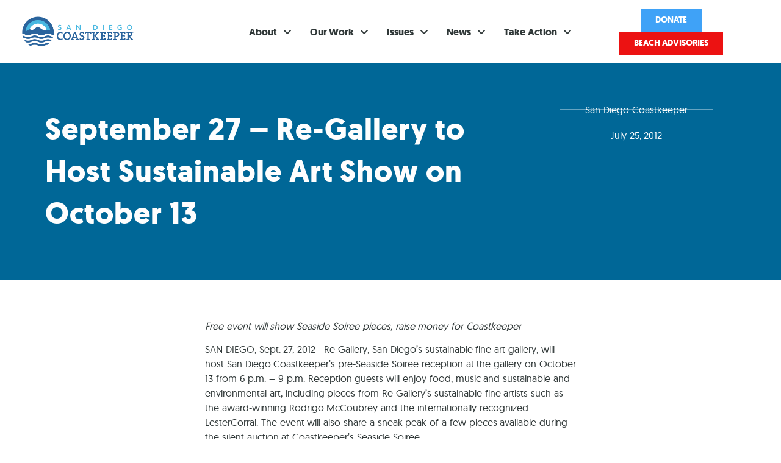

--- FILE ---
content_type: text/html; charset=UTF-8
request_url: https://www.sdcoastkeeper.org/re-gallery-to-host-sustainable-art-show-on-october-13/
body_size: 32606
content:
<!doctype html>
<html lang="en-US" prefix="og: https://ogp.me/ns#">
<head>
	<meta charset="UTF-8">
<script>
var gform;gform||(document.addEventListener("gform_main_scripts_loaded",function(){gform.scriptsLoaded=!0}),document.addEventListener("gform/theme/scripts_loaded",function(){gform.themeScriptsLoaded=!0}),window.addEventListener("DOMContentLoaded",function(){gform.domLoaded=!0}),gform={domLoaded:!1,scriptsLoaded:!1,themeScriptsLoaded:!1,isFormEditor:()=>"function"==typeof InitializeEditor,callIfLoaded:function(o){return!(!gform.domLoaded||!gform.scriptsLoaded||!gform.themeScriptsLoaded&&!gform.isFormEditor()||(gform.isFormEditor()&&console.warn("The use of gform.initializeOnLoaded() is deprecated in the form editor context and will be removed in Gravity Forms 3.1."),o(),0))},initializeOnLoaded:function(o){gform.callIfLoaded(o)||(document.addEventListener("gform_main_scripts_loaded",()=>{gform.scriptsLoaded=!0,gform.callIfLoaded(o)}),document.addEventListener("gform/theme/scripts_loaded",()=>{gform.themeScriptsLoaded=!0,gform.callIfLoaded(o)}),window.addEventListener("DOMContentLoaded",()=>{gform.domLoaded=!0,gform.callIfLoaded(o)}))},hooks:{action:{},filter:{}},addAction:function(o,r,e,t){gform.addHook("action",o,r,e,t)},addFilter:function(o,r,e,t){gform.addHook("filter",o,r,e,t)},doAction:function(o){gform.doHook("action",o,arguments)},applyFilters:function(o){return gform.doHook("filter",o,arguments)},removeAction:function(o,r){gform.removeHook("action",o,r)},removeFilter:function(o,r,e){gform.removeHook("filter",o,r,e)},addHook:function(o,r,e,t,n){null==gform.hooks[o][r]&&(gform.hooks[o][r]=[]);var d=gform.hooks[o][r];null==n&&(n=r+"_"+d.length),gform.hooks[o][r].push({tag:n,callable:e,priority:t=null==t?10:t})},doHook:function(r,o,e){var t;if(e=Array.prototype.slice.call(e,1),null!=gform.hooks[r][o]&&((o=gform.hooks[r][o]).sort(function(o,r){return o.priority-r.priority}),o.forEach(function(o){"function"!=typeof(t=o.callable)&&(t=window[t]),"action"==r?t.apply(null,e):e[0]=t.apply(null,e)})),"filter"==r)return e[0]},removeHook:function(o,r,t,n){var e;null!=gform.hooks[o][r]&&(e=(e=gform.hooks[o][r]).filter(function(o,r,e){return!!(null!=n&&n!=o.tag||null!=t&&t!=o.priority)}),gform.hooks[o][r]=e)}});
</script>

	<meta name="viewport" content="width=device-width, initial-scale=1">
	<link rel="profile" href="https://gmpg.org/xfn/11">
		<style>img:is([sizes="auto" i], [sizes^="auto," i]) { contain-intrinsic-size: 3000px 1500px }</style>
	
<!-- Search Engine Optimization by Rank Math PRO - https://rankmath.com/ -->
<title>September 27 - Re-Gallery to Host Sustainable Art Show on October 13 | San Diego Coastkeeper</title>
<meta name="description" content="Free event will show Seaside Soiree pieces, raise money for Coastkeeper"/>
<meta name="robots" content="follow, index, max-snippet:-1, max-video-preview:-1, max-image-preview:large"/>
<link rel="canonical" href="https://www.sdcoastkeeper.org/re-gallery-to-host-sustainable-art-show-on-october-13/" />
<meta property="og:locale" content="en_US" />
<meta property="og:type" content="article" />
<meta property="og:title" content="September 27 - Re-Gallery to Host Sustainable Art Show on October 13 | San Diego Coastkeeper" />
<meta property="og:description" content="Free event will show Seaside Soiree pieces, raise money for Coastkeeper" />
<meta property="og:url" content="https://www.sdcoastkeeper.org/re-gallery-to-host-sustainable-art-show-on-october-13/" />
<meta property="og:site_name" content="San Diego Coastkeeper" />
<meta property="article:section" content="Press Releases" />
<meta property="og:image" content="https://www.sdcoastkeeper.org/wp-content/uploads/2024/10/Water-quality-monitoring-in-San-Diego-Bay-8555.jpg" />
<meta property="og:image:secure_url" content="https://www.sdcoastkeeper.org/wp-content/uploads/2024/10/Water-quality-monitoring-in-San-Diego-Bay-8555.jpg" />
<meta property="og:image:width" content="1080" />
<meta property="og:image:height" content="720" />
<meta property="og:image:alt" content="September 27 &#8211; Re-Gallery to Host Sustainable Art Show on October 13" />
<meta property="og:image:type" content="image/jpeg" />
<meta property="article:published_time" content="2012-07-25T21:18:17-07:00" />
<meta name="twitter:card" content="summary_large_image" />
<meta name="twitter:title" content="September 27 - Re-Gallery to Host Sustainable Art Show on October 13 | San Diego Coastkeeper" />
<meta name="twitter:description" content="Free event will show Seaside Soiree pieces, raise money for Coastkeeper" />
<meta name="twitter:image" content="https://www.sdcoastkeeper.org/wp-content/uploads/2024/10/Water-quality-monitoring-in-San-Diego-Bay-8555.jpg" />
<meta name="twitter:label1" content="Written by" />
<meta name="twitter:data1" content="San Diego Coastkeeper" />
<meta name="twitter:label2" content="Time to read" />
<meta name="twitter:data2" content="1 minute" />
<script type="application/ld+json" class="rank-math-schema-pro">{"@context":"https://schema.org","@graph":[{"@type":["Person","Organization"],"@id":"https://www.sdcoastkeeper.org/#person","name":"San Diego Coastkeeper","logo":{"@type":"ImageObject","@id":"https://www.sdcoastkeeper.org/#logo","url":"https://www.sdcoastkeeper.org/wp-content/uploads/2021/03/SD_Coastkeeper_logo_inline_blue.png","contentUrl":"https://www.sdcoastkeeper.org/wp-content/uploads/2021/03/SD_Coastkeeper_logo_inline_blue.png","caption":"San Diego Coastkeeper","inLanguage":"en-US","width":"1686","height":"496"},"image":{"@type":"ImageObject","@id":"https://www.sdcoastkeeper.org/#logo","url":"https://www.sdcoastkeeper.org/wp-content/uploads/2021/03/SD_Coastkeeper_logo_inline_blue.png","contentUrl":"https://www.sdcoastkeeper.org/wp-content/uploads/2021/03/SD_Coastkeeper_logo_inline_blue.png","caption":"San Diego Coastkeeper","inLanguage":"en-US","width":"1686","height":"496"}},{"@type":"WebSite","@id":"https://www.sdcoastkeeper.org/#website","url":"https://www.sdcoastkeeper.org","name":"San Diego Coastkeeper","publisher":{"@id":"https://www.sdcoastkeeper.org/#person"},"inLanguage":"en-US"},{"@type":"ImageObject","@id":"https://www.sdcoastkeeper.org/wp-content/uploads/2024/10/Water-quality-monitoring-in-San-Diego-Bay-8555.jpg","url":"https://www.sdcoastkeeper.org/wp-content/uploads/2024/10/Water-quality-monitoring-in-San-Diego-Bay-8555.jpg","width":"1080","height":"720","inLanguage":"en-US"},{"@type":"BreadcrumbList","@id":"https://www.sdcoastkeeper.org/re-gallery-to-host-sustainable-art-show-on-october-13/#breadcrumb","itemListElement":[{"@type":"ListItem","position":"1","item":{"@id":"https://www.sdcoastkeeper.org","name":"Home"}},{"@type":"ListItem","position":"2","item":{"@id":"https://www.sdcoastkeeper.org/re-gallery-to-host-sustainable-art-show-on-october-13/","name":"September 27 &#8211; Re-Gallery to Host Sustainable Art Show on October 13"}}]},{"@type":"WebPage","@id":"https://www.sdcoastkeeper.org/re-gallery-to-host-sustainable-art-show-on-october-13/#webpage","url":"https://www.sdcoastkeeper.org/re-gallery-to-host-sustainable-art-show-on-october-13/","name":"September 27 - Re-Gallery to Host Sustainable Art Show on October 13 | San Diego Coastkeeper","datePublished":"2012-07-25T21:18:17-07:00","dateModified":"2012-07-25T21:18:17-07:00","isPartOf":{"@id":"https://www.sdcoastkeeper.org/#website"},"primaryImageOfPage":{"@id":"https://www.sdcoastkeeper.org/wp-content/uploads/2024/10/Water-quality-monitoring-in-San-Diego-Bay-8555.jpg"},"inLanguage":"en-US","breadcrumb":{"@id":"https://www.sdcoastkeeper.org/re-gallery-to-host-sustainable-art-show-on-october-13/#breadcrumb"}},{"@type":"Person","@id":"https://www.sdcoastkeeper.org/author/outreachcoastkeeper/","name":"San Diego Coastkeeper","url":"https://www.sdcoastkeeper.org/author/outreachcoastkeeper/","image":{"@type":"ImageObject","@id":"https://secure.gravatar.com/avatar/?s=96&amp;d=mm&amp;r=g","url":"https://secure.gravatar.com/avatar/?s=96&amp;d=mm&amp;r=g","caption":"San Diego Coastkeeper","inLanguage":"en-US"}},{"@type":"BlogPosting","headline":"September 27 - Re-Gallery to Host Sustainable Art Show on October 13 | San Diego Coastkeeper","datePublished":"2012-07-25T21:18:17-07:00","dateModified":"2012-07-25T21:18:17-07:00","author":{"@id":"https://www.sdcoastkeeper.org/author/outreachcoastkeeper/","name":"San Diego Coastkeeper"},"publisher":{"@id":"https://www.sdcoastkeeper.org/#person"},"description":"Free event will show Seaside Soiree pieces, raise money for Coastkeeper","name":"September 27 - Re-Gallery to Host Sustainable Art Show on October 13 | San Diego Coastkeeper","@id":"https://www.sdcoastkeeper.org/re-gallery-to-host-sustainable-art-show-on-october-13/#richSnippet","isPartOf":{"@id":"https://www.sdcoastkeeper.org/re-gallery-to-host-sustainable-art-show-on-october-13/#webpage"},"image":{"@id":"https://www.sdcoastkeeper.org/wp-content/uploads/2024/10/Water-quality-monitoring-in-San-Diego-Bay-8555.jpg"},"inLanguage":"en-US","mainEntityOfPage":{"@id":"https://www.sdcoastkeeper.org/re-gallery-to-host-sustainable-art-show-on-october-13/#webpage"}}]}</script>
<!-- /Rank Math WordPress SEO plugin -->

<link rel='dns-prefetch' href='//www.googletagmanager.com' />
<link rel="alternate" type="application/rss+xml" title="San Diego Coastkeeper &raquo; Feed" href="https://www.sdcoastkeeper.org/feed/" />
<link rel="alternate" type="text/calendar" title="San Diego Coastkeeper &raquo; iCal Feed" href="https://www.sdcoastkeeper.org/events/?ical=1" />
<script>
window._wpemojiSettings = {"baseUrl":"https:\/\/s.w.org\/images\/core\/emoji\/16.0.1\/72x72\/","ext":".png","svgUrl":"https:\/\/s.w.org\/images\/core\/emoji\/16.0.1\/svg\/","svgExt":".svg","source":{"concatemoji":"https:\/\/www.sdcoastkeeper.org\/wp-includes\/js\/wp-emoji-release.min.js?ver=6.8.3"}};
/*! This file is auto-generated */
!function(s,n){var o,i,e;function c(e){try{var t={supportTests:e,timestamp:(new Date).valueOf()};sessionStorage.setItem(o,JSON.stringify(t))}catch(e){}}function p(e,t,n){e.clearRect(0,0,e.canvas.width,e.canvas.height),e.fillText(t,0,0);var t=new Uint32Array(e.getImageData(0,0,e.canvas.width,e.canvas.height).data),a=(e.clearRect(0,0,e.canvas.width,e.canvas.height),e.fillText(n,0,0),new Uint32Array(e.getImageData(0,0,e.canvas.width,e.canvas.height).data));return t.every(function(e,t){return e===a[t]})}function u(e,t){e.clearRect(0,0,e.canvas.width,e.canvas.height),e.fillText(t,0,0);for(var n=e.getImageData(16,16,1,1),a=0;a<n.data.length;a++)if(0!==n.data[a])return!1;return!0}function f(e,t,n,a){switch(t){case"flag":return n(e,"\ud83c\udff3\ufe0f\u200d\u26a7\ufe0f","\ud83c\udff3\ufe0f\u200b\u26a7\ufe0f")?!1:!n(e,"\ud83c\udde8\ud83c\uddf6","\ud83c\udde8\u200b\ud83c\uddf6")&&!n(e,"\ud83c\udff4\udb40\udc67\udb40\udc62\udb40\udc65\udb40\udc6e\udb40\udc67\udb40\udc7f","\ud83c\udff4\u200b\udb40\udc67\u200b\udb40\udc62\u200b\udb40\udc65\u200b\udb40\udc6e\u200b\udb40\udc67\u200b\udb40\udc7f");case"emoji":return!a(e,"\ud83e\udedf")}return!1}function g(e,t,n,a){var r="undefined"!=typeof WorkerGlobalScope&&self instanceof WorkerGlobalScope?new OffscreenCanvas(300,150):s.createElement("canvas"),o=r.getContext("2d",{willReadFrequently:!0}),i=(o.textBaseline="top",o.font="600 32px Arial",{});return e.forEach(function(e){i[e]=t(o,e,n,a)}),i}function t(e){var t=s.createElement("script");t.src=e,t.defer=!0,s.head.appendChild(t)}"undefined"!=typeof Promise&&(o="wpEmojiSettingsSupports",i=["flag","emoji"],n.supports={everything:!0,everythingExceptFlag:!0},e=new Promise(function(e){s.addEventListener("DOMContentLoaded",e,{once:!0})}),new Promise(function(t){var n=function(){try{var e=JSON.parse(sessionStorage.getItem(o));if("object"==typeof e&&"number"==typeof e.timestamp&&(new Date).valueOf()<e.timestamp+604800&&"object"==typeof e.supportTests)return e.supportTests}catch(e){}return null}();if(!n){if("undefined"!=typeof Worker&&"undefined"!=typeof OffscreenCanvas&&"undefined"!=typeof URL&&URL.createObjectURL&&"undefined"!=typeof Blob)try{var e="postMessage("+g.toString()+"("+[JSON.stringify(i),f.toString(),p.toString(),u.toString()].join(",")+"));",a=new Blob([e],{type:"text/javascript"}),r=new Worker(URL.createObjectURL(a),{name:"wpTestEmojiSupports"});return void(r.onmessage=function(e){c(n=e.data),r.terminate(),t(n)})}catch(e){}c(n=g(i,f,p,u))}t(n)}).then(function(e){for(var t in e)n.supports[t]=e[t],n.supports.everything=n.supports.everything&&n.supports[t],"flag"!==t&&(n.supports.everythingExceptFlag=n.supports.everythingExceptFlag&&n.supports[t]);n.supports.everythingExceptFlag=n.supports.everythingExceptFlag&&!n.supports.flag,n.DOMReady=!1,n.readyCallback=function(){n.DOMReady=!0}}).then(function(){return e}).then(function(){var e;n.supports.everything||(n.readyCallback(),(e=n.source||{}).concatemoji?t(e.concatemoji):e.wpemoji&&e.twemoji&&(t(e.twemoji),t(e.wpemoji)))}))}((window,document),window._wpemojiSettings);
</script>
<link rel='stylesheet' id='hello-elementor-theme-style-css' href='https://www.sdcoastkeeper.org/wp-content/themes/hello-elementor/theme.min.css?ver=3.3.0' media='all' />
<link rel='stylesheet' id='jet-menu-hello-css' href='https://www.sdcoastkeeper.org/wp-content/plugins/jet-menu/integration/themes/hello-elementor/assets/css/style.css?ver=2.4.9.1' media='all' />
<style id='wp-emoji-styles-inline-css'>

	img.wp-smiley, img.emoji {
		display: inline !important;
		border: none !important;
		box-shadow: none !important;
		height: 1em !important;
		width: 1em !important;
		margin: 0 0.07em !important;
		vertical-align: -0.1em !important;
		background: none !important;
		padding: 0 !important;
	}
</style>
<link rel='stylesheet' id='wp-block-library-css' href='https://www.sdcoastkeeper.org/wp-includes/css/dist/block-library/style.min.css?ver=6.8.3' media='all' />
<style id='feedzy-rss-feeds-loop-style-inline-css'>
.wp-block-feedzy-rss-feeds-loop{display:grid;gap:24px;grid-template-columns:repeat(1,1fr)}@media(min-width:782px){.wp-block-feedzy-rss-feeds-loop.feedzy-loop-columns-2,.wp-block-feedzy-rss-feeds-loop.feedzy-loop-columns-3,.wp-block-feedzy-rss-feeds-loop.feedzy-loop-columns-4,.wp-block-feedzy-rss-feeds-loop.feedzy-loop-columns-5{grid-template-columns:repeat(2,1fr)}}@media(min-width:960px){.wp-block-feedzy-rss-feeds-loop.feedzy-loop-columns-2{grid-template-columns:repeat(2,1fr)}.wp-block-feedzy-rss-feeds-loop.feedzy-loop-columns-3{grid-template-columns:repeat(3,1fr)}.wp-block-feedzy-rss-feeds-loop.feedzy-loop-columns-4{grid-template-columns:repeat(4,1fr)}.wp-block-feedzy-rss-feeds-loop.feedzy-loop-columns-5{grid-template-columns:repeat(5,1fr)}}.wp-block-feedzy-rss-feeds-loop .wp-block-image.is-style-rounded img{border-radius:9999px}

</style>
<style id='global-styles-inline-css'>
:root{--wp--preset--aspect-ratio--square: 1;--wp--preset--aspect-ratio--4-3: 4/3;--wp--preset--aspect-ratio--3-4: 3/4;--wp--preset--aspect-ratio--3-2: 3/2;--wp--preset--aspect-ratio--2-3: 2/3;--wp--preset--aspect-ratio--16-9: 16/9;--wp--preset--aspect-ratio--9-16: 9/16;--wp--preset--color--black: #000000;--wp--preset--color--cyan-bluish-gray: #abb8c3;--wp--preset--color--white: #ffffff;--wp--preset--color--pale-pink: #f78da7;--wp--preset--color--vivid-red: #cf2e2e;--wp--preset--color--luminous-vivid-orange: #ff6900;--wp--preset--color--luminous-vivid-amber: #fcb900;--wp--preset--color--light-green-cyan: #7bdcb5;--wp--preset--color--vivid-green-cyan: #00d084;--wp--preset--color--pale-cyan-blue: #8ed1fc;--wp--preset--color--vivid-cyan-blue: #0693e3;--wp--preset--color--vivid-purple: #9b51e0;--wp--preset--gradient--vivid-cyan-blue-to-vivid-purple: linear-gradient(135deg,rgba(6,147,227,1) 0%,rgb(155,81,224) 100%);--wp--preset--gradient--light-green-cyan-to-vivid-green-cyan: linear-gradient(135deg,rgb(122,220,180) 0%,rgb(0,208,130) 100%);--wp--preset--gradient--luminous-vivid-amber-to-luminous-vivid-orange: linear-gradient(135deg,rgba(252,185,0,1) 0%,rgba(255,105,0,1) 100%);--wp--preset--gradient--luminous-vivid-orange-to-vivid-red: linear-gradient(135deg,rgba(255,105,0,1) 0%,rgb(207,46,46) 100%);--wp--preset--gradient--very-light-gray-to-cyan-bluish-gray: linear-gradient(135deg,rgb(238,238,238) 0%,rgb(169,184,195) 100%);--wp--preset--gradient--cool-to-warm-spectrum: linear-gradient(135deg,rgb(74,234,220) 0%,rgb(151,120,209) 20%,rgb(207,42,186) 40%,rgb(238,44,130) 60%,rgb(251,105,98) 80%,rgb(254,248,76) 100%);--wp--preset--gradient--blush-light-purple: linear-gradient(135deg,rgb(255,206,236) 0%,rgb(152,150,240) 100%);--wp--preset--gradient--blush-bordeaux: linear-gradient(135deg,rgb(254,205,165) 0%,rgb(254,45,45) 50%,rgb(107,0,62) 100%);--wp--preset--gradient--luminous-dusk: linear-gradient(135deg,rgb(255,203,112) 0%,rgb(199,81,192) 50%,rgb(65,88,208) 100%);--wp--preset--gradient--pale-ocean: linear-gradient(135deg,rgb(255,245,203) 0%,rgb(182,227,212) 50%,rgb(51,167,181) 100%);--wp--preset--gradient--electric-grass: linear-gradient(135deg,rgb(202,248,128) 0%,rgb(113,206,126) 100%);--wp--preset--gradient--midnight: linear-gradient(135deg,rgb(2,3,129) 0%,rgb(40,116,252) 100%);--wp--preset--font-size--small: 13px;--wp--preset--font-size--medium: 20px;--wp--preset--font-size--large: 36px;--wp--preset--font-size--x-large: 42px;--wp--preset--spacing--20: 0.44rem;--wp--preset--spacing--30: 0.67rem;--wp--preset--spacing--40: 1rem;--wp--preset--spacing--50: 1.5rem;--wp--preset--spacing--60: 2.25rem;--wp--preset--spacing--70: 3.38rem;--wp--preset--spacing--80: 5.06rem;--wp--preset--shadow--natural: 6px 6px 9px rgba(0, 0, 0, 0.2);--wp--preset--shadow--deep: 12px 12px 50px rgba(0, 0, 0, 0.4);--wp--preset--shadow--sharp: 6px 6px 0px rgba(0, 0, 0, 0.2);--wp--preset--shadow--outlined: 6px 6px 0px -3px rgba(255, 255, 255, 1), 6px 6px rgba(0, 0, 0, 1);--wp--preset--shadow--crisp: 6px 6px 0px rgba(0, 0, 0, 1);}:root { --wp--style--global--content-size: 800px;--wp--style--global--wide-size: 1200px; }:where(body) { margin: 0; }.wp-site-blocks > .alignleft { float: left; margin-right: 2em; }.wp-site-blocks > .alignright { float: right; margin-left: 2em; }.wp-site-blocks > .aligncenter { justify-content: center; margin-left: auto; margin-right: auto; }:where(.wp-site-blocks) > * { margin-block-start: 24px; margin-block-end: 0; }:where(.wp-site-blocks) > :first-child { margin-block-start: 0; }:where(.wp-site-blocks) > :last-child { margin-block-end: 0; }:root { --wp--style--block-gap: 24px; }:root :where(.is-layout-flow) > :first-child{margin-block-start: 0;}:root :where(.is-layout-flow) > :last-child{margin-block-end: 0;}:root :where(.is-layout-flow) > *{margin-block-start: 24px;margin-block-end: 0;}:root :where(.is-layout-constrained) > :first-child{margin-block-start: 0;}:root :where(.is-layout-constrained) > :last-child{margin-block-end: 0;}:root :where(.is-layout-constrained) > *{margin-block-start: 24px;margin-block-end: 0;}:root :where(.is-layout-flex){gap: 24px;}:root :where(.is-layout-grid){gap: 24px;}.is-layout-flow > .alignleft{float: left;margin-inline-start: 0;margin-inline-end: 2em;}.is-layout-flow > .alignright{float: right;margin-inline-start: 2em;margin-inline-end: 0;}.is-layout-flow > .aligncenter{margin-left: auto !important;margin-right: auto !important;}.is-layout-constrained > .alignleft{float: left;margin-inline-start: 0;margin-inline-end: 2em;}.is-layout-constrained > .alignright{float: right;margin-inline-start: 2em;margin-inline-end: 0;}.is-layout-constrained > .aligncenter{margin-left: auto !important;margin-right: auto !important;}.is-layout-constrained > :where(:not(.alignleft):not(.alignright):not(.alignfull)){max-width: var(--wp--style--global--content-size);margin-left: auto !important;margin-right: auto !important;}.is-layout-constrained > .alignwide{max-width: var(--wp--style--global--wide-size);}body .is-layout-flex{display: flex;}.is-layout-flex{flex-wrap: wrap;align-items: center;}.is-layout-flex > :is(*, div){margin: 0;}body .is-layout-grid{display: grid;}.is-layout-grid > :is(*, div){margin: 0;}body{padding-top: 0px;padding-right: 0px;padding-bottom: 0px;padding-left: 0px;}a:where(:not(.wp-element-button)){text-decoration: underline;}:root :where(.wp-element-button, .wp-block-button__link){background-color: #32373c;border-width: 0;color: #fff;font-family: inherit;font-size: inherit;line-height: inherit;padding: calc(0.667em + 2px) calc(1.333em + 2px);text-decoration: none;}.has-black-color{color: var(--wp--preset--color--black) !important;}.has-cyan-bluish-gray-color{color: var(--wp--preset--color--cyan-bluish-gray) !important;}.has-white-color{color: var(--wp--preset--color--white) !important;}.has-pale-pink-color{color: var(--wp--preset--color--pale-pink) !important;}.has-vivid-red-color{color: var(--wp--preset--color--vivid-red) !important;}.has-luminous-vivid-orange-color{color: var(--wp--preset--color--luminous-vivid-orange) !important;}.has-luminous-vivid-amber-color{color: var(--wp--preset--color--luminous-vivid-amber) !important;}.has-light-green-cyan-color{color: var(--wp--preset--color--light-green-cyan) !important;}.has-vivid-green-cyan-color{color: var(--wp--preset--color--vivid-green-cyan) !important;}.has-pale-cyan-blue-color{color: var(--wp--preset--color--pale-cyan-blue) !important;}.has-vivid-cyan-blue-color{color: var(--wp--preset--color--vivid-cyan-blue) !important;}.has-vivid-purple-color{color: var(--wp--preset--color--vivid-purple) !important;}.has-black-background-color{background-color: var(--wp--preset--color--black) !important;}.has-cyan-bluish-gray-background-color{background-color: var(--wp--preset--color--cyan-bluish-gray) !important;}.has-white-background-color{background-color: var(--wp--preset--color--white) !important;}.has-pale-pink-background-color{background-color: var(--wp--preset--color--pale-pink) !important;}.has-vivid-red-background-color{background-color: var(--wp--preset--color--vivid-red) !important;}.has-luminous-vivid-orange-background-color{background-color: var(--wp--preset--color--luminous-vivid-orange) !important;}.has-luminous-vivid-amber-background-color{background-color: var(--wp--preset--color--luminous-vivid-amber) !important;}.has-light-green-cyan-background-color{background-color: var(--wp--preset--color--light-green-cyan) !important;}.has-vivid-green-cyan-background-color{background-color: var(--wp--preset--color--vivid-green-cyan) !important;}.has-pale-cyan-blue-background-color{background-color: var(--wp--preset--color--pale-cyan-blue) !important;}.has-vivid-cyan-blue-background-color{background-color: var(--wp--preset--color--vivid-cyan-blue) !important;}.has-vivid-purple-background-color{background-color: var(--wp--preset--color--vivid-purple) !important;}.has-black-border-color{border-color: var(--wp--preset--color--black) !important;}.has-cyan-bluish-gray-border-color{border-color: var(--wp--preset--color--cyan-bluish-gray) !important;}.has-white-border-color{border-color: var(--wp--preset--color--white) !important;}.has-pale-pink-border-color{border-color: var(--wp--preset--color--pale-pink) !important;}.has-vivid-red-border-color{border-color: var(--wp--preset--color--vivid-red) !important;}.has-luminous-vivid-orange-border-color{border-color: var(--wp--preset--color--luminous-vivid-orange) !important;}.has-luminous-vivid-amber-border-color{border-color: var(--wp--preset--color--luminous-vivid-amber) !important;}.has-light-green-cyan-border-color{border-color: var(--wp--preset--color--light-green-cyan) !important;}.has-vivid-green-cyan-border-color{border-color: var(--wp--preset--color--vivid-green-cyan) !important;}.has-pale-cyan-blue-border-color{border-color: var(--wp--preset--color--pale-cyan-blue) !important;}.has-vivid-cyan-blue-border-color{border-color: var(--wp--preset--color--vivid-cyan-blue) !important;}.has-vivid-purple-border-color{border-color: var(--wp--preset--color--vivid-purple) !important;}.has-vivid-cyan-blue-to-vivid-purple-gradient-background{background: var(--wp--preset--gradient--vivid-cyan-blue-to-vivid-purple) !important;}.has-light-green-cyan-to-vivid-green-cyan-gradient-background{background: var(--wp--preset--gradient--light-green-cyan-to-vivid-green-cyan) !important;}.has-luminous-vivid-amber-to-luminous-vivid-orange-gradient-background{background: var(--wp--preset--gradient--luminous-vivid-amber-to-luminous-vivid-orange) !important;}.has-luminous-vivid-orange-to-vivid-red-gradient-background{background: var(--wp--preset--gradient--luminous-vivid-orange-to-vivid-red) !important;}.has-very-light-gray-to-cyan-bluish-gray-gradient-background{background: var(--wp--preset--gradient--very-light-gray-to-cyan-bluish-gray) !important;}.has-cool-to-warm-spectrum-gradient-background{background: var(--wp--preset--gradient--cool-to-warm-spectrum) !important;}.has-blush-light-purple-gradient-background{background: var(--wp--preset--gradient--blush-light-purple) !important;}.has-blush-bordeaux-gradient-background{background: var(--wp--preset--gradient--blush-bordeaux) !important;}.has-luminous-dusk-gradient-background{background: var(--wp--preset--gradient--luminous-dusk) !important;}.has-pale-ocean-gradient-background{background: var(--wp--preset--gradient--pale-ocean) !important;}.has-electric-grass-gradient-background{background: var(--wp--preset--gradient--electric-grass) !important;}.has-midnight-gradient-background{background: var(--wp--preset--gradient--midnight) !important;}.has-small-font-size{font-size: var(--wp--preset--font-size--small) !important;}.has-medium-font-size{font-size: var(--wp--preset--font-size--medium) !important;}.has-large-font-size{font-size: var(--wp--preset--font-size--large) !important;}.has-x-large-font-size{font-size: var(--wp--preset--font-size--x-large) !important;}
:root :where(.wp-block-pullquote){font-size: 1.5em;line-height: 1.6;}
</style>
<link rel='stylesheet' id='dashicons-css' href='https://www.sdcoastkeeper.org/wp-includes/css/dashicons.min.css?ver=6.8.3' media='all' />
<link rel='stylesheet' id='tribe-events-v2-single-skeleton-css' href='https://www.sdcoastkeeper.org/wp-content/plugins/the-events-calendar/src/resources/css/tribe-events-single-skeleton.min.css?ver=6.10.3' media='all' />
<link rel='stylesheet' id='tribe-events-v2-single-skeleton-full-css' href='https://www.sdcoastkeeper.org/wp-content/plugins/the-events-calendar/src/resources/css/tribe-events-single-full.min.css?ver=6.10.3' media='all' />
<link rel='stylesheet' id='tec-events-elementor-widgets-base-styles-css' href='https://www.sdcoastkeeper.org/wp-content/plugins/the-events-calendar/src/resources/css/integrations/plugins/elementor/widgets/widget-base.min.css?ver=6.10.3' media='all' />
<link rel='stylesheet' id='hello-elementor-css' href='https://www.sdcoastkeeper.org/wp-content/themes/hello-elementor/style.min.css?ver=3.3.0' media='all' />
<link rel='stylesheet' id='hello-elementor-header-footer-css' href='https://www.sdcoastkeeper.org/wp-content/themes/hello-elementor/header-footer.min.css?ver=3.3.0' media='all' />
<link rel='stylesheet' id='font-awesome-all-css' href='https://www.sdcoastkeeper.org/wp-content/plugins/jet-menu/assets/public/lib/font-awesome/css/all.min.css?ver=5.12.0' media='all' />
<link rel='stylesheet' id='font-awesome-v4-shims-css' href='https://www.sdcoastkeeper.org/wp-content/plugins/jet-menu/assets/public/lib/font-awesome/css/v4-shims.min.css?ver=5.12.0' media='all' />
<link rel='stylesheet' id='jet-menu-public-styles-css' href='https://www.sdcoastkeeper.org/wp-content/plugins/jet-menu/assets/public/css/public.css?ver=2.4.9.1' media='all' />
<link rel='stylesheet' id='elementor-frontend-css' href='https://www.sdcoastkeeper.org/wp-content/plugins/elementor/assets/css/frontend.min.css?ver=3.33.0' media='all' />
<link rel='stylesheet' id='widget-image-css' href='https://www.sdcoastkeeper.org/wp-content/plugins/elementor/assets/css/widget-image.min.css?ver=3.33.0' media='all' />
<link rel='stylesheet' id='e-sticky-css' href='https://www.sdcoastkeeper.org/wp-content/plugins/elementor-pro/assets/css/modules/sticky.min.css?ver=3.34.2' media='all' />
<link rel='stylesheet' id='e-motion-fx-css' href='https://www.sdcoastkeeper.org/wp-content/plugins/elementor-pro/assets/css/modules/motion-fx.min.css?ver=3.34.2' media='all' />
<link rel='stylesheet' id='widget-heading-css' href='https://www.sdcoastkeeper.org/wp-content/plugins/elementor/assets/css/widget-heading.min.css?ver=3.33.0' media='all' />
<link rel='stylesheet' id='widget-social-icons-css' href='https://www.sdcoastkeeper.org/wp-content/plugins/elementor/assets/css/widget-social-icons.min.css?ver=3.33.0' media='all' />
<link rel='stylesheet' id='e-apple-webkit-css' href='https://www.sdcoastkeeper.org/wp-content/plugins/elementor/assets/css/conditionals/apple-webkit.min.css?ver=3.33.0' media='all' />
<link rel='stylesheet' id='widget-icon-list-css' href='https://www.sdcoastkeeper.org/wp-content/plugins/elementor/assets/css/widget-icon-list.min.css?ver=3.33.0' media='all' />
<link rel='stylesheet' id='widget-nav-menu-css' href='https://www.sdcoastkeeper.org/wp-content/plugins/elementor-pro/assets/css/widget-nav-menu.min.css?ver=3.34.2' media='all' />
<link rel='stylesheet' id='widget-post-info-css' href='https://www.sdcoastkeeper.org/wp-content/plugins/elementor-pro/assets/css/widget-post-info.min.css?ver=3.34.2' media='all' />
<link rel='stylesheet' id='e-animation-slideInRight-css' href='https://www.sdcoastkeeper.org/wp-content/plugins/elementor/assets/lib/animations/styles/slideInRight.min.css?ver=3.33.0' media='all' />
<link rel='stylesheet' id='e-animation-slideInLeft-css' href='https://www.sdcoastkeeper.org/wp-content/plugins/elementor/assets/lib/animations/styles/slideInLeft.min.css?ver=3.33.0' media='all' />
<link rel='stylesheet' id='e-popup-css' href='https://www.sdcoastkeeper.org/wp-content/plugins/elementor-pro/assets/css/conditionals/popup.min.css?ver=3.34.2' media='all' />
<link rel='stylesheet' id='feedzy-rss-feeds-elementor-css' href='https://www.sdcoastkeeper.org/wp-content/plugins/feedzy-rss-feeds/css/feedzy-rss-feeds.css?ver=1' media='all' />
<link rel='stylesheet' id='elementor-icons-css' href='https://www.sdcoastkeeper.org/wp-content/plugins/elementor/assets/lib/eicons/css/elementor-icons.min.css?ver=5.44.0' media='all' />
<link rel='stylesheet' id='elementor-post-8-css' href='https://www.sdcoastkeeper.org/wp-content/uploads/elementor/css/post-8.css?ver=1769234874' media='all' />
<link rel='stylesheet' id='uael-frontend-css' href='https://www.sdcoastkeeper.org/wp-content/plugins/ultimate-elementor/assets/min-css/uael-frontend.min.css?ver=1.36.14' media='all' />
<link rel='stylesheet' id='elementor-post-16-css' href='https://www.sdcoastkeeper.org/wp-content/uploads/elementor/css/post-16.css?ver=1769234874' media='all' />
<link rel='stylesheet' id='elementor-post-69-css' href='https://www.sdcoastkeeper.org/wp-content/uploads/elementor/css/post-69.css?ver=1769234874' media='all' />
<link rel='stylesheet' id='elementor-post-16009-css' href='https://www.sdcoastkeeper.org/wp-content/uploads/elementor/css/post-16009.css?ver=1769235322' media='all' />
<link rel='stylesheet' id='elementor-post-21-css' href='https://www.sdcoastkeeper.org/wp-content/uploads/elementor/css/post-21.css?ver=1769234874' media='all' />
<link rel='stylesheet' id='hello-elementor-child-style-css' href='https://www.sdcoastkeeper.org/wp-content/themes/hello-elementor-child/style.css?ver=1.0.0' media='all' />
<link rel='stylesheet' id='ecs-styles-css' href='https://www.sdcoastkeeper.org/wp-content/plugins/ele-custom-skin/assets/css/ecs-style.css?ver=3.1.9' media='all' />
<link rel='stylesheet' id='elementor-post-16033-css' href='https://www.sdcoastkeeper.org/wp-content/uploads/elementor/css/post-16033.css?ver=1683202741' media='all' />
<link rel='stylesheet' id='elementor-gf-local-poppins-css' href='https://www.sdcoastkeeper.org/wp-content/uploads/elementor/google-fonts/css/poppins.css?ver=1742325103' media='all' />
<script src="https://www.sdcoastkeeper.org/wp-includes/js/jquery/jquery.min.js?ver=3.7.1" id="jquery-core-js"></script>
<script src="https://www.sdcoastkeeper.org/wp-includes/js/jquery/jquery-migrate.min.js?ver=3.4.1" id="jquery-migrate-js"></script>

<!-- Google tag (gtag.js) snippet added by Site Kit -->
<!-- Google Analytics snippet added by Site Kit -->
<script src="https://www.googletagmanager.com/gtag/js?id=GT-K4L2TB" id="google_gtagjs-js" async></script>
<script id="google_gtagjs-js-after">
window.dataLayer = window.dataLayer || [];function gtag(){dataLayer.push(arguments);}
gtag("set","linker",{"domains":["www.sdcoastkeeper.org"]});
gtag("js", new Date());
gtag("set", "developer_id.dZTNiMT", true);
gtag("config", "GT-K4L2TB");
</script>
<script id="ecs_ajax_load-js-extra">
var ecs_ajax_params = {"ajaxurl":"https:\/\/www.sdcoastkeeper.org\/wp-admin\/admin-ajax.php","posts":"{\"page\":0,\"name\":\"re-gallery-to-host-sustainable-art-show-on-october-13\",\"error\":\"\",\"m\":\"\",\"p\":0,\"post_parent\":\"\",\"subpost\":\"\",\"subpost_id\":\"\",\"attachment\":\"\",\"attachment_id\":0,\"pagename\":\"\",\"page_id\":0,\"second\":\"\",\"minute\":\"\",\"hour\":\"\",\"day\":0,\"monthnum\":0,\"year\":0,\"w\":0,\"category_name\":\"\",\"tag\":\"\",\"cat\":\"\",\"tag_id\":\"\",\"author\":\"\",\"author_name\":\"\",\"feed\":\"\",\"tb\":\"\",\"paged\":0,\"meta_key\":\"\",\"meta_value\":\"\",\"preview\":\"\",\"s\":\"\",\"sentence\":\"\",\"title\":\"\",\"fields\":\"all\",\"menu_order\":\"\",\"embed\":\"\",\"category__in\":[],\"category__not_in\":[],\"category__and\":[],\"post__in\":[],\"post__not_in\":[],\"post_name__in\":[],\"tag__in\":[],\"tag__not_in\":[],\"tag__and\":[],\"tag_slug__in\":[],\"tag_slug__and\":[],\"post_parent__in\":[],\"post_parent__not_in\":[],\"author__in\":[],\"author__not_in\":[],\"search_columns\":[],\"ignore_sticky_posts\":false,\"suppress_filters\":false,\"cache_results\":true,\"update_post_term_cache\":true,\"update_menu_item_cache\":false,\"lazy_load_term_meta\":true,\"update_post_meta_cache\":true,\"post_type\":\"\",\"posts_per_page\":10,\"nopaging\":false,\"comments_per_page\":\"50\",\"no_found_rows\":false,\"order\":\"DESC\"}"};
</script>
<script src="https://www.sdcoastkeeper.org/wp-content/plugins/ele-custom-skin/assets/js/ecs_ajax_pagination.js?ver=3.1.9" id="ecs_ajax_load-js"></script>
<script src="https://www.sdcoastkeeper.org/wp-content/plugins/ele-custom-skin/assets/js/ecs.js?ver=3.1.9" id="ecs-script-js"></script>
<link rel="https://api.w.org/" href="https://www.sdcoastkeeper.org/wp-json/" /><link rel="alternate" title="JSON" type="application/json" href="https://www.sdcoastkeeper.org/wp-json/wp/v2/posts/13561" /><link rel="EditURI" type="application/rsd+xml" title="RSD" href="https://www.sdcoastkeeper.org/xmlrpc.php?rsd" />
<link rel='shortlink' href='https://www.sdcoastkeeper.org/?p=13561' />
<link rel="alternate" title="oEmbed (JSON)" type="application/json+oembed" href="https://www.sdcoastkeeper.org/wp-json/oembed/1.0/embed?url=https%3A%2F%2Fwww.sdcoastkeeper.org%2Fre-gallery-to-host-sustainable-art-show-on-october-13%2F" />
<link rel="alternate" title="oEmbed (XML)" type="text/xml+oembed" href="https://www.sdcoastkeeper.org/wp-json/oembed/1.0/embed?url=https%3A%2F%2Fwww.sdcoastkeeper.org%2Fre-gallery-to-host-sustainable-art-show-on-october-13%2F&#038;format=xml" />
<style type="text/css">
.feedzy-rss-link-icon:after {
	content: url("https://www.sdcoastkeeper.org/wp-content/plugins/feedzy-rss-feeds/img/external-link.png");
	margin-left: 3px;
}
</style>
		<meta name="generator" content="Site Kit by Google 1.170.0" /><meta name="tec-api-version" content="v1"><meta name="tec-api-origin" content="https://www.sdcoastkeeper.org"><link rel="alternate" href="https://www.sdcoastkeeper.org/wp-json/tribe/events/v1/" />		<script>
			document.documentElement.className = document.documentElement.className.replace( 'no-js', 'js' );
		</script>
				<style>
			.no-js img.lazyload { display: none; }
			figure.wp-block-image img.lazyloading { min-width: 150px; }
							.lazyload, .lazyloading { opacity: 0; }
				.lazyloaded {
					opacity: 1;
					transition: opacity 400ms;
					transition-delay: 0ms;
				}
					</style>
		<meta name="generator" content="Elementor 3.33.0; features: additional_custom_breakpoints; settings: css_print_method-external, google_font-enabled, font_display-auto">
<script>
document.addEventListener('DOMContentLoaded', function() {
    jQuery(function($){
        $(document).scroll(function() {
            var y = $(this).scrollTop();
            if (y > 0) {
                $('#animated-header2').addClass('is-stuck');
            } else {
                $('#animated-header2').removeClass('is-stuck');
            }
        });
			
				// toggle active button class name
				$('.donate-button').on('click', function(event) {
					event.preventDefault();
					$('.donate-button-monthly, .donate-button-once').addClass('hide');
					if(!$(this).hasClass('active')) {
						var the_id = $(this).attr('id');
						$('.' + the_id).removeClass('hide');
						$('.donate-button').removeClass('active');
						$(this).addClass('active');
					}
				});
    });
});

	
</script>
			<style>
				.e-con.e-parent:nth-of-type(n+4):not(.e-lazyloaded):not(.e-no-lazyload),
				.e-con.e-parent:nth-of-type(n+4):not(.e-lazyloaded):not(.e-no-lazyload) * {
					background-image: none !important;
				}
				@media screen and (max-height: 1024px) {
					.e-con.e-parent:nth-of-type(n+3):not(.e-lazyloaded):not(.e-no-lazyload),
					.e-con.e-parent:nth-of-type(n+3):not(.e-lazyloaded):not(.e-no-lazyload) * {
						background-image: none !important;
					}
				}
				@media screen and (max-height: 640px) {
					.e-con.e-parent:nth-of-type(n+2):not(.e-lazyloaded):not(.e-no-lazyload),
					.e-con.e-parent:nth-of-type(n+2):not(.e-lazyloaded):not(.e-no-lazyload) * {
						background-image: none !important;
					}
				}
			</style>
			<link rel="icon" href="https://www.sdcoastkeeper.org/wp-content/uploads/2021/03/SD_Coastkeeper_favicon_blue-150x150.png" sizes="32x32" />
<link rel="icon" href="https://www.sdcoastkeeper.org/wp-content/uploads/2021/03/SD_Coastkeeper_favicon_blue-300x300.png" sizes="192x192" />
<link rel="apple-touch-icon" href="https://www.sdcoastkeeper.org/wp-content/uploads/2021/03/SD_Coastkeeper_favicon_blue-300x300.png" />
<meta name="msapplication-TileImage" content="https://www.sdcoastkeeper.org/wp-content/uploads/2021/03/SD_Coastkeeper_favicon_blue-300x300.png" />
		<style id="wp-custom-css">
			.tile-row .elementor-column-wrap {padding-left:20px; padding-right:20px;}

#gform_confirmation_message_2 {text-align:center;}

/* Events */
.tribe-events-single-event-title {
	font-size: 32px !important; }
.tribe-events-schedule h2 {font-size:24px !important;}
.tribe-events-single .tribe-events-sub-nav a span {display:inline !important;}

@media (min-width: 768px) {
.tribe_events 
.tribe-events-event-meta.primary, .tribe_events .tribe-events-event-meta.secondary {
    width: 50%;
}
}		</style>
		</head>
<body class="wp-singular post-template-default single single-post postid-13561 single-format-standard wp-custom-logo wp-embed-responsive wp-theme-hello-elementor wp-child-theme-hello-elementor-child tribe-no-js theme-default jet-desktop-menu-active elementor-default elementor-kit-8 elementor-page-16009">


<a class="skip-link screen-reader-text" href="#content">Skip to content</a>

		<header data-elementor-type="header" data-elementor-id="16" class="elementor elementor-16 elementor-location-header" data-elementor-post-type="elementor_library">
					<section class="elementor-section elementor-top-section elementor-element elementor-element-26222804 elementor-section-content-middle elementor-hidden-tablet elementor-hidden-mobile inneropt-site-header animated-fast elementor-section-boxed elementor-section-height-default elementor-section-height-default" data-id="26222804" data-element_type="section" id="animated-header" data-settings="{&quot;background_background&quot;:&quot;classic&quot;,&quot;animation&quot;:&quot;none&quot;,&quot;sticky&quot;:&quot;top&quot;,&quot;background_motion_fx_motion_fx_scrolling&quot;:&quot;yes&quot;,&quot;background_motion_fx_range&quot;:&quot;page&quot;,&quot;background_motion_fx_devices&quot;:[&quot;desktop&quot;,&quot;tablet&quot;,&quot;mobile&quot;],&quot;sticky_on&quot;:[&quot;desktop&quot;,&quot;tablet&quot;,&quot;mobile&quot;],&quot;sticky_offset&quot;:0,&quot;sticky_effects_offset&quot;:0,&quot;sticky_anchor_link_offset&quot;:0}">
						<div class="elementor-container elementor-column-gap-default">
					<div class="elementor-column elementor-col-33 elementor-top-column elementor-element elementor-element-394972ee" data-id="394972ee" data-element_type="column">
			<div class="elementor-widget-wrap elementor-element-populated">
						<div class="elementor-element elementor-element-30b30240 site-logo elementor-widget elementor-widget-theme-site-logo elementor-widget-image" data-id="30b30240" data-element_type="widget" data-widget_type="theme-site-logo.default">
				<div class="elementor-widget-container">
											<a href="https://www.sdcoastkeeper.org">
			<img fetchpriority="high" width="1686" height="496"   alt="San Diego Coastkeeper logo" data-srcset="https://www.sdcoastkeeper.org/wp-content/uploads/2021/03/SD_Coastkeeper_logo_inline_blue.png 1686w, https://www.sdcoastkeeper.org/wp-content/uploads/2021/03/SD_Coastkeeper_logo_inline_blue-300x88.png 300w, https://www.sdcoastkeeper.org/wp-content/uploads/2021/03/SD_Coastkeeper_logo_inline_blue-1024x301.png 1024w, https://www.sdcoastkeeper.org/wp-content/uploads/2021/03/SD_Coastkeeper_logo_inline_blue-768x226.png 768w, https://www.sdcoastkeeper.org/wp-content/uploads/2021/03/SD_Coastkeeper_logo_inline_blue-1536x452.png 1536w"  data-src="https://www.sdcoastkeeper.org/wp-content/uploads/2021/03/SD_Coastkeeper_logo_inline_blue.png" data-sizes="(max-width: 1686px) 100vw, 1686px" class="attachment-full size-full wp-image-17847 lazyload" src="[data-uri]" /><noscript><img fetchpriority="high" width="1686" height="496"   alt="San Diego Coastkeeper logo" data-srcset="https://www.sdcoastkeeper.org/wp-content/uploads/2021/03/SD_Coastkeeper_logo_inline_blue.png 1686w, https://www.sdcoastkeeper.org/wp-content/uploads/2021/03/SD_Coastkeeper_logo_inline_blue-300x88.png 300w, https://www.sdcoastkeeper.org/wp-content/uploads/2021/03/SD_Coastkeeper_logo_inline_blue-1024x301.png 1024w, https://www.sdcoastkeeper.org/wp-content/uploads/2021/03/SD_Coastkeeper_logo_inline_blue-768x226.png 768w, https://www.sdcoastkeeper.org/wp-content/uploads/2021/03/SD_Coastkeeper_logo_inline_blue-1536x452.png 1536w"  data-src="https://www.sdcoastkeeper.org/wp-content/uploads/2021/03/SD_Coastkeeper_logo_inline_blue.png" data-sizes="(max-width: 1686px) 100vw, 1686px" class="attachment-full size-full wp-image-17847 lazyload" src="[data-uri]" /><noscript><img fetchpriority="high" width="1686" height="496"   alt="San Diego Coastkeeper logo" data-srcset="https://www.sdcoastkeeper.org/wp-content/uploads/2021/03/SD_Coastkeeper_logo_inline_blue.png 1686w, https://www.sdcoastkeeper.org/wp-content/uploads/2021/03/SD_Coastkeeper_logo_inline_blue-300x88.png 300w, https://www.sdcoastkeeper.org/wp-content/uploads/2021/03/SD_Coastkeeper_logo_inline_blue-1024x301.png 1024w, https://www.sdcoastkeeper.org/wp-content/uploads/2021/03/SD_Coastkeeper_logo_inline_blue-768x226.png 768w, https://www.sdcoastkeeper.org/wp-content/uploads/2021/03/SD_Coastkeeper_logo_inline_blue-1536x452.png 1536w"  data-src="https://www.sdcoastkeeper.org/wp-content/uploads/2021/03/SD_Coastkeeper_logo_inline_blue.png" data-sizes="(max-width: 1686px) 100vw, 1686px" class="attachment-full size-full wp-image-17847 lazyload" src="[data-uri]" /><noscript><img fetchpriority="high" width="1686" height="496" src="https://www.sdcoastkeeper.org/wp-content/uploads/2021/03/SD_Coastkeeper_logo_inline_blue.png" class="attachment-full size-full wp-image-17847" alt="San Diego Coastkeeper logo" srcset="https://www.sdcoastkeeper.org/wp-content/uploads/2021/03/SD_Coastkeeper_logo_inline_blue.png 1686w, https://www.sdcoastkeeper.org/wp-content/uploads/2021/03/SD_Coastkeeper_logo_inline_blue-300x88.png 300w, https://www.sdcoastkeeper.org/wp-content/uploads/2021/03/SD_Coastkeeper_logo_inline_blue-1024x301.png 1024w, https://www.sdcoastkeeper.org/wp-content/uploads/2021/03/SD_Coastkeeper_logo_inline_blue-768x226.png 768w, https://www.sdcoastkeeper.org/wp-content/uploads/2021/03/SD_Coastkeeper_logo_inline_blue-1536x452.png 1536w" sizes="(max-width: 1686px) 100vw, 1686px" /></noscript></noscript></noscript>				</a>
											</div>
				</div>
					</div>
		</div>
				<div class="elementor-column elementor-col-33 elementor-top-column elementor-element elementor-element-7c6a5696" data-id="7c6a5696" data-element_type="column">
			<div class="elementor-widget-wrap elementor-element-populated">
						<div class="elementor-element elementor-element-9b3f49f elementor-widget elementor-widget-jet-mega-menu" data-id="9b3f49f" data-element_type="widget" data-widget_type="jet-mega-menu.default">
				<div class="elementor-widget-container">
					<div class="menu-main-navigation-container"><div class="jet-menu-container"><div class="jet-menu-inner"><ul class="jet-menu jet-menu--animation-type-move-down"><li id="jet-menu-item-16429" class="jet-menu-item jet-menu-item-type-post_type jet-menu-item-object-page jet-no-roll-up jet-mega-menu-item jet-regular-item jet-menu-item-has-children jet-menu-item-16429"><a href="https://www.sdcoastkeeper.org/about/" class="top-level-link"><div class="jet-menu-item-wrapper"><div class="jet-menu-title">About</div><i class="jet-dropdown-arrow fa fa-angle-down"></i></div></a><div class="jet-sub-mega-menu" data-template-id="16430">		<div data-elementor-type="wp-post" data-elementor-id="16430" class="elementor elementor-16430" data-elementor-post-type="jet-menu">
						<section class="elementor-section elementor-top-section elementor-element elementor-element-b7d0bdd elementor-section-full_width elementor-section-height-default elementor-section-height-default" data-id="b7d0bdd" data-element_type="section" data-settings="{&quot;background_background&quot;:&quot;classic&quot;}">
						<div class="elementor-container elementor-column-gap-default">
					<div class="elementor-column elementor-col-100 elementor-top-column elementor-element elementor-element-803b104" data-id="803b104" data-element_type="column">
			<div class="elementor-widget-wrap elementor-element-populated">
						<section class="elementor-section elementor-inner-section elementor-element elementor-element-e54ced7 elementor-section-boxed elementor-section-height-default elementor-section-height-default" data-id="e54ced7" data-element_type="section">
						<div class="elementor-container elementor-column-gap-default">
					<div class="elementor-column elementor-col-33 elementor-inner-column elementor-element elementor-element-b0d0089" data-id="b0d0089" data-element_type="column">
			<div class="elementor-widget-wrap elementor-element-populated">
						<div class="elementor-element elementor-element-d68dcb6 elementor-position-left box-link elementor-vertical-align-top elementor-widget elementor-widget-image-box" data-id="d68dcb6" data-element_type="widget" data-widget_type="image-box.default">
				<div class="elementor-widget-container">
					<div class="elementor-image-box-wrapper"><figure class="elementor-image-box-img"><a href="/about/" tabindex="-1"><img width="306" height="306"   alt="watersheds" data-src="https://www.sdcoastkeeper.org/wp-content/uploads/2023/01/tile-watershed.jpg" class="attachment-medium_large size-medium_large wp-image-16421 lazyload" src="[data-uri]" /><noscript><img width="306" height="306" src="https://www.sdcoastkeeper.org/wp-content/uploads/2023/01/tile-watershed.jpg" class="attachment-medium_large size-medium_large wp-image-16421" alt="watersheds" /></noscript></a></figure><div class="elementor-image-box-content"><p class="elementor-image-box-title"><a href="/about/">About San Diego Coastkeeper</a></p><p class="elementor-image-box-description">Learn about our mission, values, and impact on coastal conservation. </p></div></div>				</div>
				</div>
				<div class="elementor-element elementor-element-bcc193b elementor-position-left box-link elementor-vertical-align-top elementor-widget elementor-widget-image-box" data-id="bcc193b" data-element_type="widget" data-widget_type="image-box.default">
				<div class="elementor-widget-container">
					<div class="elementor-image-box-wrapper"><figure class="elementor-image-box-img"><a href="/our-accomplishments/" tabindex="-1"><img width="306" height="306"   alt="" data-src="https://www.sdcoastkeeper.org/wp-content/uploads/2023/01/tile-accomplishments.jpg" class="attachment-medium_large size-medium_large wp-image-16412 lazyload" src="[data-uri]" /><noscript><img width="306" height="306" src="https://www.sdcoastkeeper.org/wp-content/uploads/2023/01/tile-accomplishments.jpg" class="attachment-medium_large size-medium_large wp-image-16412" alt="" /></noscript></a></figure><div class="elementor-image-box-content"><span class="elementor-image-box-title"><a href="/our-accomplishments/">Our Accomplishments</a></span><p class="elementor-image-box-description">Discover our successes in safeguarding San Diego's waterways. From clean water initiatives to marine conservation efforts, see how we make a difference. </p></div></div>				</div>
				</div>
				<div class="elementor-element elementor-element-72776c3 elementor-position-left box-link elementor-vertical-align-top elementor-widget elementor-widget-image-box" data-id="72776c3" data-element_type="widget" data-widget_type="image-box.default">
				<div class="elementor-widget-container">
					<div class="elementor-image-box-wrapper"><figure class="elementor-image-box-img"><a href="/employment/" tabindex="-1"><img loading="lazy" width="306" height="306"   alt="" data-src="https://www.sdcoastkeeper.org/wp-content/uploads/2023/01/tile-employment.jpg" class="attachment-medium_large size-medium_large wp-image-16417 lazyload" src="[data-uri]" /><noscript><img loading="lazy" width="306" height="306" src="https://www.sdcoastkeeper.org/wp-content/uploads/2023/01/tile-employment.jpg" class="attachment-medium_large size-medium_large wp-image-16417" alt="" /></noscript></a></figure><div class="elementor-image-box-content"><span class="elementor-image-box-title"><a href="/employment/">Employment Opportunities</a></span><p class="elementor-image-box-description">San Diego Coastkeeper periodically seeks to add talented individuals to our passionate team of educators, advocates, scientists, outreach specialists, and non-profit professionals.</p></div></div>				</div>
				</div>
					</div>
		</div>
				<div class="elementor-column elementor-col-33 elementor-inner-column elementor-element elementor-element-62cf675" data-id="62cf675" data-element_type="column">
			<div class="elementor-widget-wrap elementor-element-populated">
						<div class="elementor-element elementor-element-486d9ab elementor-position-left box-link elementor-vertical-align-top elementor-widget elementor-widget-image-box" data-id="486d9ab" data-element_type="widget" data-widget_type="image-box.default">
				<div class="elementor-widget-container">
					<div class="elementor-image-box-wrapper"><figure class="elementor-image-box-img"><a href="/team" tabindex="-1"><img loading="lazy" width="306" height="306"   alt="" data-src="https://www.sdcoastkeeper.org/wp-content/uploads/2023/01/tile-people.jpg" class="attachment-medium_large size-medium_large wp-image-16419 lazyload" src="[data-uri]" /><noscript><img loading="lazy" width="306" height="306" src="https://www.sdcoastkeeper.org/wp-content/uploads/2023/01/tile-people.jpg" class="attachment-medium_large size-medium_large wp-image-16419" alt="" /></noscript></a></figure><div class="elementor-image-box-content"><p class="elementor-image-box-title"><a href="/team">Our Team</a></p><p class="elementor-image-box-description">The people behind our organization make our vision for clean water, vibrant communities, and a healthy environment possible. Learn more about our board of directors and staff.</p></div></div>				</div>
				</div>
				<div class="elementor-element elementor-element-91a4577 elementor-position-left box-link elementor-vertical-align-top elementor-widget elementor-widget-image-box" data-id="91a4577" data-element_type="widget" data-widget_type="image-box.default">
				<div class="elementor-widget-container">
					<div class="elementor-image-box-wrapper"><figure class="elementor-image-box-img"><a href="/financials-and-annual-reports/" tabindex="-1"><img loading="lazy" width="306" height="306"   alt="" data-src="https://www.sdcoastkeeper.org/wp-content/uploads/2023/01/tile-financials.jpg" class="attachment-medium_large size-medium_large wp-image-16418 lazyload" src="[data-uri]" /><noscript><img loading="lazy" width="306" height="306" src="https://www.sdcoastkeeper.org/wp-content/uploads/2023/01/tile-financials.jpg" class="attachment-medium_large size-medium_large wp-image-16418" alt="" /></noscript></a></figure><div class="elementor-image-box-content"><p class="elementor-image-box-title"><a href="/financials-and-annual-reports/">Financials and Annual Reports</a></p><p class="elementor-image-box-description">Dive deeper into our annual reports, financial statements, and tax returns.</p></div></div>				</div>
				</div>
				<div class="elementor-element elementor-element-ee0ecc6 elementor-position-left box-link elementor-vertical-align-top elementor-widget elementor-widget-image-box" data-id="ee0ecc6" data-element_type="widget" data-widget_type="image-box.default">
				<div class="elementor-widget-container">
					<div class="elementor-image-box-wrapper"><figure class="elementor-image-box-img"><a href="/contact/" tabindex="-1"><img loading="lazy" width="306" height="306"   alt="" data-src="https://www.sdcoastkeeper.org/wp-content/uploads/2023/01/tile-contact.jpg" class="attachment-medium_large size-medium_large wp-image-16415 lazyload" src="[data-uri]" /><noscript><img loading="lazy" width="306" height="306" src="https://www.sdcoastkeeper.org/wp-content/uploads/2023/01/tile-contact.jpg" class="attachment-medium_large size-medium_large wp-image-16415" alt="" /></noscript></a></figure><div class="elementor-image-box-content"><p class="elementor-image-box-title"><a href="/contact/">Contact Us</a></p><p class="elementor-image-box-description">Have questions or want to get involved? Reach out to San Diego Coastkeeper. We're here to help keep water clean, safe, and affordable.</p></div></div>				</div>
				</div>
					</div>
		</div>
				<div class="elementor-column elementor-col-33 elementor-inner-column elementor-element elementor-element-ec93cb9" data-id="ec93cb9" data-element_type="column">
			<div class="elementor-widget-wrap elementor-element-populated">
						<div class="elementor-element elementor-element-6d4d9d4 elementor-cta--skin-cover elementor-widget__width-inherit elementor-animated-content elementor-bg-transform elementor-bg-transform-zoom-in elementor-widget elementor-widget-call-to-action" data-id="6d4d9d4" data-element_type="widget" data-widget_type="call-to-action.default">
				<div class="elementor-widget-container">
							<a class="elementor-cta" href="https://sdcoastkeeper.org/employment">
					<div class="elementor-cta__bg-wrapper">
				<div class="elementor-cta__bg elementor-bg" style="background-image: url(https://www.sdcoastkeeper.org/wp-content/uploads/2023/05/sid-saxena-RDGR4d0SD30-unsplash-768x1024.jpg);" role="img" aria-label="sid-saxena-RDGR4d0SD30-unsplash"></div>
				<div class="elementor-cta__bg-overlay"></div>
			</div>
							<div class="elementor-cta__content">
				
									<h2 class="elementor-cta__title elementor-cta__content-item elementor-content-item elementor-animated-item--grow">
						Careers					</h2>
				
									<div class="elementor-cta__description elementor-cta__content-item elementor-content-item elementor-animated-item--grow">
						Explore rewarding career opportunities with San Diego Coastkeeper. 					</div>
				
									<div class="elementor-cta__button-wrapper elementor-cta__content-item elementor-content-item elementor-animated-item--grow">
					<span class="elementor-cta__button elementor-button elementor-size-">
						Apply Today					</span>
					</div>
							</div>
							<div class="elementor-ribbon">
				<div class="elementor-ribbon-inner">
					Hiring!				</div>
			</div>
				</a>
						</div>
				</div>
					</div>
		</div>
					</div>
		</section>
					</div>
		</div>
					</div>
		</section>
				</div>
		</div></li>
<li id="jet-menu-item-16369" class="jet-menu-item jet-menu-item-type-custom jet-menu-item-object-custom jet-no-roll-up jet-mega-menu-item jet-regular-item jet-menu-item-has-children jet-menu-item-16369"><a href="#" class="top-level-link"><div class="jet-menu-item-wrapper"><div class="jet-menu-title">Our Work</div><i class="jet-dropdown-arrow fa fa-angle-down"></i></div></a><div class="jet-sub-mega-menu" data-template-id="16373">		<div data-elementor-type="wp-post" data-elementor-id="16373" class="elementor elementor-16373" data-elementor-post-type="jet-menu">
						<section class="elementor-section elementor-top-section elementor-element elementor-element-47e5c18 elementor-section-full_width elementor-section-height-default elementor-section-height-default" data-id="47e5c18" data-element_type="section" data-settings="{&quot;background_background&quot;:&quot;classic&quot;}">
						<div class="elementor-container elementor-column-gap-default">
					<div class="elementor-column elementor-col-100 elementor-top-column elementor-element elementor-element-330ac4f" data-id="330ac4f" data-element_type="column">
			<div class="elementor-widget-wrap elementor-element-populated">
						<section class="elementor-section elementor-inner-section elementor-element elementor-element-14eebfb elementor-section-boxed elementor-section-height-default elementor-section-height-default" data-id="14eebfb" data-element_type="section">
						<div class="elementor-container elementor-column-gap-default">
					<div class="elementor-column elementor-col-25 elementor-inner-column elementor-element elementor-element-2db9c04" data-id="2db9c04" data-element_type="column">
			<div class="elementor-widget-wrap elementor-element-populated">
						<div class="elementor-element elementor-element-1d2f99e elementor-widget elementor-widget-heading" data-id="1d2f99e" data-element_type="widget" data-widget_type="heading.default">
				<div class="elementor-widget-container">
					<p class="elementor-heading-title elementor-size-default"><a href="https://sdcoastkeeper.org/advocacy/">Advocacy</a></p>				</div>
				</div>
				<div class="elementor-element elementor-element-c698acc box-link elementor-position-top elementor-widget elementor-widget-image-box" data-id="c698acc" data-element_type="widget" data-widget_type="image-box.default">
				<div class="elementor-widget-container">
					<div class="elementor-image-box-wrapper"><figure class="elementor-image-box-img"><a href="https://sdcoastkeeper.org/one-water/" tabindex="-1"><img loading="lazy" width="768" height="398"   alt="San Diego Coastkeeper executive director Phillip Musegaas leads an advocacy speech for clean water." data-src="https://www.sdcoastkeeper.org/wp-content/uploads/2025/03/Phillip-Musegaas-3-1-scaled-e1769205849985-768x398.jpg" class="attachment-medium_large size-medium_large wp-image-18223 lazyload" src="[data-uri]" /><noscript><img loading="lazy" width="768" height="398" src="https://www.sdcoastkeeper.org/wp-content/uploads/2025/03/Phillip-Musegaas-3-1-scaled-e1769205849985-768x398.jpg" class="attachment-medium_large size-medium_large wp-image-18223" alt="San Diego Coastkeeper executive director Phillip Musegaas leads an advocacy speech for clean water." /></noscript></a></figure><div class="elementor-image-box-content"><p class="elementor-image-box-title"><a href="https://sdcoastkeeper.org/one-water/">One Water</a></p><p class="elementor-image-box-description">Learn about our integrated One Water approach, which prioritizes multi-benefit solutions, community health, and environmental resilience.</p></div></div>				</div>
				</div>
				<div class="elementor-element elementor-element-07f7afe elementor-icon-list--layout-traditional elementor-list-item-link-full_width elementor-widget elementor-widget-icon-list" data-id="07f7afe" data-element_type="widget" data-widget_type="icon-list.default">
				<div class="elementor-widget-container">
							<ul class="elementor-icon-list-items">
							<li class="elementor-icon-list-item">
											<a href="https://sdcoastkeeper.org/advocacy/clean-water-activists/">

											<span class="elementor-icon-list-text">Clean Water Activists</span>
											</a>
									</li>
								<li class="elementor-icon-list-item">
											<a href="https://sdcoastkeeper.org/advocacy/legislation-and-policy-advocacy/">

											<span class="elementor-icon-list-text">Legislation &amp; Policy Advocacy</span>
											</a>
									</li>
								<li class="elementor-icon-list-item">
											<a href="https://sdcoastkeeper.org/advocacy/litigation-and-enforcement/">

											<span class="elementor-icon-list-text">Litigation &amp; Enforcement</span>
											</a>
									</li>
						</ul>
						</div>
				</div>
					</div>
		</div>
				<div class="elementor-column elementor-col-25 elementor-inner-column elementor-element elementor-element-d195429" data-id="d195429" data-element_type="column">
			<div class="elementor-widget-wrap elementor-element-populated">
						<div class="elementor-element elementor-element-fc4d036 elementor-widget elementor-widget-heading" data-id="fc4d036" data-element_type="widget" data-widget_type="heading.default">
				<div class="elementor-widget-container">
					<p class="elementor-heading-title elementor-size-default"><a href="https://sdcoastkeeper.org/education/">Education</a></p>				</div>
				</div>
				<div class="elementor-element elementor-element-db11af8 box-link elementor-position-top elementor-widget elementor-widget-image-box" data-id="db11af8" data-element_type="widget" data-widget_type="image-box.default">
				<div class="elementor-widget-container">
					<div class="elementor-image-box-wrapper"><figure class="elementor-image-box-img"><a href="https://sdcoastkeeper.org/education/science-to-stewardship/" tabindex="-1"><img loading="lazy" width="768" height="512"   alt="San Diego Coastkeeper Education Program manager teaching in a classroom." data-src="https://www.sdcoastkeeper.org/wp-content/uploads/2025/03/San-Diego-Coastkeeper-Education-6014-1-768x512.jpg" class="attachment-medium_large size-medium_large wp-image-18225 lazyload" src="[data-uri]" /><noscript><img loading="lazy" width="768" height="512" src="https://www.sdcoastkeeper.org/wp-content/uploads/2025/03/San-Diego-Coastkeeper-Education-6014-1-768x512.jpg" class="attachment-medium_large size-medium_large wp-image-18225" alt="San Diego Coastkeeper Education Program manager teaching in a classroom." /></noscript></a></figure><div class="elementor-image-box-content"><p class="elementor-image-box-title"><a href="https://sdcoastkeeper.org/education/science-to-stewardship/">High School Education</a></p><p class="elementor-image-box-description">Our "Science to Stewardship" program is a place-based education program connecting high school students with local water quality issues.</p></div></div>				</div>
				</div>
				<div class="elementor-element elementor-element-d87df41 elementor-icon-list--layout-traditional elementor-list-item-link-full_width elementor-widget elementor-widget-icon-list" data-id="d87df41" data-element_type="widget" data-widget_type="icon-list.default">
				<div class="elementor-widget-container">
							<ul class="elementor-icon-list-items">
							<li class="elementor-icon-list-item">
											<a href="https://sdcoastkeeper.org/education/project-swell/">

											<span class="elementor-icon-list-text">K-8 Education</span>
											</a>
									</li>
								<li class="elementor-icon-list-item">
											<a href="https://sdcoastkeeper.org/education/resource-library/">

											<span class="elementor-icon-list-text">Resource Library</span>
											</a>
									</li>
						</ul>
						</div>
				</div>
					</div>
		</div>
				<div class="elementor-column elementor-col-25 elementor-inner-column elementor-element elementor-element-762ff19" data-id="762ff19" data-element_type="column">
			<div class="elementor-widget-wrap elementor-element-populated">
						<div class="elementor-element elementor-element-3923b85 elementor-widget elementor-widget-heading" data-id="3923b85" data-element_type="widget" data-widget_type="heading.default">
				<div class="elementor-widget-container">
					<p class="elementor-heading-title elementor-size-default"><a href="/community/">Community </a></p>				</div>
				</div>
				<div class="elementor-element elementor-element-9aa927f box-link elementor-position-top elementor-widget elementor-widget-image-box" data-id="9aa927f" data-element_type="widget" data-widget_type="image-box.default">
				<div class="elementor-widget-container">
					<div class="elementor-image-box-wrapper"><figure class="elementor-image-box-img"><a href="https://sdcoastkeeper.org/beach-cleanups/" tabindex="-1"><img loading="lazy" width="768" height="512"   alt="San Diego Coastkeeper Community Cleanup" data-src="https://www.sdcoastkeeper.org/wp-content/uploads/2023/02/IMG_0177-scaled-e1743437840597-768x512.jpg" class="attachment-medium_large size-medium_large wp-image-18228 lazyload" src="[data-uri]" /><noscript><img loading="lazy" width="768" height="512" src="https://www.sdcoastkeeper.org/wp-content/uploads/2023/02/IMG_0177-scaled-e1743437840597-768x512.jpg" class="attachment-medium_large size-medium_large wp-image-18228" alt="San Diego Coastkeeper Community Cleanup" /></noscript></a></figure><div class="elementor-image-box-content"><p class="elementor-image-box-title"><a href="https://sdcoastkeeper.org/beach-cleanups/">Beach Cleanups</a></p><p class="elementor-image-box-description">Participating in a beach or neighborhood cleanup is a great way to have an immediate positive impact on the environment.</p></div></div>				</div>
				</div>
				<div class="elementor-element elementor-element-ddf6863 elementor-icon-list--layout-traditional elementor-list-item-link-full_width elementor-widget elementor-widget-icon-list" data-id="ddf6863" data-element_type="widget" data-widget_type="icon-list.default">
				<div class="elementor-widget-container">
							<ul class="elementor-icon-list-items">
							<li class="elementor-icon-list-item">
											<a href="https://www.sdcoastkeeper.org/community/seaside-soiree-2025/">

											<span class="elementor-icon-list-text">Seaside Soirée 🎉</span>
											</a>
									</li>
								<li class="elementor-icon-list-item">
											<a href="/events/">

											<span class="elementor-icon-list-text">Event Calendar</span>
											</a>
									</li>
								<li class="elementor-icon-list-item">
											<a href="https://sdcoastkeeper.org/beach-cleanups/six-cleanup-challenge/">

											<span class="elementor-icon-list-text">Six Cleanup Challenge</span>
											</a>
									</li>
								<li class="elementor-icon-list-item">
											<a href="https://sdcoastkeeper.org/beach-cleanups/sponsored-cleanup-program/">

											<span class="elementor-icon-list-text">Sponsor a Cleanup</span>
											</a>
									</li>
						</ul>
						</div>
				</div>
					</div>
		</div>
				<div class="elementor-column elementor-col-25 elementor-inner-column elementor-element elementor-element-7eb12f8" data-id="7eb12f8" data-element_type="column">
			<div class="elementor-widget-wrap elementor-element-populated">
						<div class="elementor-element elementor-element-3b0de64 elementor-widget elementor-widget-heading" data-id="3b0de64" data-element_type="widget" data-widget_type="heading.default">
				<div class="elementor-widget-container">
					<p class="elementor-heading-title elementor-size-default"><a href="https://sdcoastkeeper.org/science/">Science</a></p>				</div>
				</div>
				<div class="elementor-element elementor-element-e0e2253 box-link elementor-position-top elementor-widget elementor-widget-image-box" data-id="e0e2253" data-element_type="widget" data-widget_type="image-box.default">
				<div class="elementor-widget-container">
					<div class="elementor-image-box-wrapper"><figure class="elementor-image-box-img"><a href="https://www.sdcoastkeeper.org/science/mission-bay-water-quality-monitoring-program/" tabindex="-1"><img loading="lazy" width="768" height="512"   alt="" data-src="https://www.sdcoastkeeper.org/wp-content/uploads/2025/03/Water-quality-monitoring-in-San-Diego-Bay-8692-768x512.jpg" class="attachment-medium_large size-medium_large wp-image-18226 lazyload" src="[data-uri]" /><noscript><img loading="lazy" width="768" height="512" src="https://www.sdcoastkeeper.org/wp-content/uploads/2025/03/Water-quality-monitoring-in-San-Diego-Bay-8692-768x512.jpg" class="attachment-medium_large size-medium_large wp-image-18226" alt="" /></noscript></a></figure><div class="elementor-image-box-content"><p class="elementor-image-box-title"><a href="https://www.sdcoastkeeper.org/science/mission-bay-water-quality-monitoring-program/">Water Quality Monitoring</a></p><p class="elementor-image-box-description">We train community volunteers to conduct monthly water quality sampling which provides vital data to understand water quality issues and inform decision makers.</p></div></div>				</div>
				</div>
				<div class="elementor-element elementor-element-c244584 elementor-list-item-link-full_width elementor-widget elementor-widget-icon-list" data-id="c244584" data-element_type="widget" data-widget_type="icon-list.default">
				<div class="elementor-widget-container">
							<ul class="elementor-icon-list-items">
							<li class="elementor-icon-list-item">
											<a href="https://www.sdcoastkeeper.org/science/mission-bay-water-quality-monitoring-program/">

											<span class="elementor-icon-list-text">Mission Bay</span>
											</a>
									</li>
								<li class="elementor-icon-list-item">
											<a href="https://www.sdcoastkeeper.org/science/bipoc-youth-science-program/">

											<span class="elementor-icon-list-text">Chollas Creek</span>
											</a>
									</li>
								<li class="elementor-icon-list-item">
											<a href="https://sdcoastkeeper.org/science/water-quality-monitoring/">

											<span class="elementor-icon-list-text">Program History</span>
											</a>
									</li>
								<li class="elementor-icon-list-item">
											<a href="https://sdcoastkeeper.org/beach-advisories/">

											<span class="elementor-icon-list-text">Beach Advisories</span>
											</a>
									</li>
						</ul>
						</div>
				</div>
					</div>
		</div>
					</div>
		</section>
					</div>
		</div>
					</div>
		</section>
				</div>
		</div></li>
<li id="jet-menu-item-16372" class="jet-menu-item jet-menu-item-type-custom jet-menu-item-object-custom jet-no-roll-up jet-mega-menu-item jet-regular-item jet-menu-item-has-children jet-menu-item-16372"><a href="#" class="top-level-link"><div class="jet-menu-item-wrapper"><div class="jet-menu-title">Issues</div><i class="jet-dropdown-arrow fa fa-angle-down"></i></div></a><div class="jet-sub-mega-menu" data-template-id="16379">		<div data-elementor-type="wp-post" data-elementor-id="16379" class="elementor elementor-16379" data-elementor-post-type="jet-menu">
						<section class="elementor-section elementor-top-section elementor-element elementor-element-573eef8 elementor-section-full_width elementor-section-height-default elementor-section-height-default" data-id="573eef8" data-element_type="section" data-settings="{&quot;background_background&quot;:&quot;classic&quot;}">
						<div class="elementor-container elementor-column-gap-default">
					<div class="elementor-column elementor-col-100 elementor-top-column elementor-element elementor-element-4aeb8d0" data-id="4aeb8d0" data-element_type="column">
			<div class="elementor-widget-wrap elementor-element-populated">
						<section class="elementor-section elementor-inner-section elementor-element elementor-element-518151d elementor-section-boxed elementor-section-height-default elementor-section-height-default" data-id="518151d" data-element_type="section">
						<div class="elementor-container elementor-column-gap-default">
					<div class="elementor-column elementor-col-25 elementor-inner-column elementor-element elementor-element-ac81b66" data-id="ac81b66" data-element_type="column">
			<div class="elementor-widget-wrap elementor-element-populated">
						<div class="elementor-element elementor-element-3db3f1d elementor-widget elementor-widget-heading" data-id="3db3f1d" data-element_type="widget" data-widget_type="heading.default">
				<div class="elementor-widget-container">
					<p class="elementor-heading-title elementor-size-default"><a href="https://sdcoastkeeper.org/water-quality/">Water Quality</a></p>				</div>
				</div>
				<div class="elementor-element elementor-element-b172864 elementor-icon-list--layout-traditional elementor-list-item-link-full_width elementor-widget elementor-widget-icon-list" data-id="b172864" data-element_type="widget" data-widget_type="icon-list.default">
				<div class="elementor-widget-container">
							<ul class="elementor-icon-list-items">
							<li class="elementor-icon-list-item">
											<a href="https://www.sdcoastkeeper.org/tijuana-river-sewage/">

											<span class="elementor-icon-list-text">Tijuana River Sewage Crisis </span>
											</a>
									</li>
								<li class="elementor-icon-list-item">
											<a href="https://sdcoastkeeper.org/water-quality/areas-of-special-biological-significance/">

											<span class="elementor-icon-list-text">Areas of Special Biological Significance</span>
											</a>
									</li>
								<li class="elementor-icon-list-item">
											<a href="https://sdcoastkeeper.org/water-quality/marine-protected-areas/">

											<span class="elementor-icon-list-text">Marine Protected Areas</span>
											</a>
									</li>
								<li class="elementor-icon-list-item">
											<a href="https://sdcoastkeeper.org/water-quality/offshore-industrial-fish-farming/">

											<span class="elementor-icon-list-text">Offshore Industrial Fish Farming</span>
											</a>
									</li>
								<li class="elementor-icon-list-item">
											<a href="https://sdcoastkeeper.org/beach-advisories/">

											<span class="elementor-icon-list-text">San Diego Beach Advisories</span>
											</a>
									</li>
								<li class="elementor-icon-list-item">
											<a href="https://sdcoastkeeper.org/water-quality/stormwater-infrastructure-funding/">

											<span class="elementor-icon-list-text">Stormwater Infrastructure Funding</span>
											</a>
									</li>
								<li class="elementor-icon-list-item">
											<a href="https://sdcoastkeeper.org/urban-runoff/">

											<span class="elementor-icon-list-text">Urban Runoff</span>
											</a>
									</li>
								<li class="elementor-icon-list-item">
											<a href="https://sdcoastkeeper.org/watersheds/">

											<span class="elementor-icon-list-text">Watersheds</span>
											</a>
									</li>
						</ul>
						</div>
				</div>
					</div>
		</div>
				<div class="elementor-column elementor-col-25 elementor-inner-column elementor-element elementor-element-7c6091e" data-id="7c6091e" data-element_type="column">
			<div class="elementor-widget-wrap elementor-element-populated">
						<div class="elementor-element elementor-element-7a4a7e7 elementor-widget elementor-widget-heading" data-id="7a4a7e7" data-element_type="widget" data-widget_type="heading.default">
				<div class="elementor-widget-container">
					<p class="elementor-heading-title elementor-size-default"><a href="https://sdcoastkeeper.org/water-supply/">Water Supply</a></p>				</div>
				</div>
				<div class="elementor-element elementor-element-4b0a5a9 elementor-icon-list--layout-traditional elementor-list-item-link-full_width elementor-widget elementor-widget-icon-list" data-id="4b0a5a9" data-element_type="widget" data-widget_type="icon-list.default">
				<div class="elementor-widget-container">
							<ul class="elementor-icon-list-items">
							<li class="elementor-icon-list-item">
											<a href="https://sdcoastkeeper.org/water-supply/climate-change/">

											<span class="elementor-icon-list-text">Climate Change</span>
											</a>
									</li>
								<li class="elementor-icon-list-item">
											<a href="https://sdcoastkeeper.org/water-supply/desalination/">

											<span class="elementor-icon-list-text">Desalination</span>
											</a>
									</li>
								<li class="elementor-icon-list-item">
											<a href="https://sdcoastkeeper.org/water-supply/drought/">

											<span class="elementor-icon-list-text">Drought</span>
											</a>
									</li>
								<li class="elementor-icon-list-item">
											<a href="https://sdcoastkeeper.org/water-supply/regional-conveyance-system-pipeline/">

											<span class="elementor-icon-list-text">Regional Conveyance Pipeline</span>
											</a>
									</li>
								<li class="elementor-icon-list-item">
											<a href="https://sdcoastkeeper.org/water-supply/stormwater-capture/">

											<span class="elementor-icon-list-text">Stormwater Capture</span>
											</a>
									</li>
								<li class="elementor-icon-list-item">
											<a href="https://sdcoastkeeper.org/water-supply/conservation/">

											<span class="elementor-icon-list-text">Water Conservation</span>
											</a>
									</li>
								<li class="elementor-icon-list-item">
											<a href="https://sdcoastkeeper.org/water-supply/wastewater-recycling/">

											<span class="elementor-icon-list-text">Wastewater Recycling</span>
											</a>
									</li>
						</ul>
						</div>
				</div>
					</div>
		</div>
				<div class="elementor-column elementor-col-25 elementor-inner-column elementor-element elementor-element-9ee2332" data-id="9ee2332" data-element_type="column">
			<div class="elementor-widget-wrap elementor-element-populated">
						<div class="elementor-element elementor-element-ca82782 elementor-widget elementor-widget-heading" data-id="ca82782" data-element_type="widget" data-widget_type="heading.default">
				<div class="elementor-widget-container">
					<p class="elementor-heading-title elementor-size-default"><a href="https://sdcoastkeeper.org/education/resource-library/">Resources</a></p>				</div>
				</div>
				<div class="elementor-element elementor-element-5e9b261 elementor-icon-list--layout-traditional elementor-list-item-link-full_width elementor-widget elementor-widget-icon-list" data-id="5e9b261" data-element_type="widget" data-widget_type="icon-list.default">
				<div class="elementor-widget-container">
							<ul class="elementor-icon-list-items">
							<li class="elementor-icon-list-item">
											<a href="https://arcg.is/1yXviD">

											<span class="elementor-icon-list-text">From Headwaters to Home Storymap</span>
											</a>
									</li>
								<li class="elementor-icon-list-item">
											<a href="https://sdcoastkeeper.org/education/resource-library/">

											<span class="elementor-icon-list-text">Resource Library</span>
											</a>
									</li>
								<li class="elementor-icon-list-item">
											<a href="https://youtube.com/@sandiegocoastkeeper">

											<span class="elementor-icon-list-text">YouTube Channel</span>
											</a>
									</li>
								<li class="elementor-icon-list-item">
											<a href="https://www.sdcoastkeeper.org/newsletter-archives/">

											<span class="elementor-icon-list-text">Newsletter Archives</span>
											</a>
									</li>
						</ul>
						</div>
				</div>
					</div>
		</div>
				<div class="elementor-column elementor-col-25 elementor-inner-column elementor-element elementor-element-ab2e860" data-id="ab2e860" data-element_type="column">
			<div class="elementor-widget-wrap elementor-element-populated">
						<div class="elementor-element elementor-element-23aee31 elementor-cta--skin-cover elementor-animated-content elementor-bg-transform elementor-bg-transform-zoom-in elementor-widget elementor-widget-call-to-action" data-id="23aee31" data-element_type="widget" data-widget_type="call-to-action.default">
				<div class="elementor-widget-container">
							<a class="elementor-cta" href="https://sdcoastkeeper.org/beach-advisories/">
					<div class="elementor-cta__bg-wrapper">
				<div class="elementor-cta__bg elementor-bg" style="background-image: url(https://www.sdcoastkeeper.org/wp-content/uploads/2023/05/Screenshot-2023-05-19-at-3.23.03-PM.png);" role="img" aria-label="Screenshot 2023-05-19 at 3.23.03 PM"></div>
				<div class="elementor-cta__bg-overlay"></div>
			</div>
							<div class="elementor-cta__content">
				
									<div class="elementor-cta__title elementor-cta__content-item elementor-content-item elementor-animated-item--grow">
						Beach Advisories					</div>
				
				
							</div>
						</a>
						</div>
				</div>
					</div>
		</div>
					</div>
		</section>
					</div>
		</div>
					</div>
		</section>
				</div>
		</div></li>
<li id="jet-menu-item-16431" class="jet-menu-item jet-menu-item-type-custom jet-menu-item-object-custom jet-no-roll-up jet-mega-menu-item jet-regular-item jet-menu-item-has-children jet-menu-item-16431"><a href="#" class="top-level-link"><div class="jet-menu-item-wrapper"><div class="jet-menu-title">News</div><i class="jet-dropdown-arrow fa fa-angle-down"></i></div></a><div class="jet-sub-mega-menu" data-template-id="17069">		<div data-elementor-type="wp-post" data-elementor-id="17069" class="elementor elementor-17069" data-elementor-post-type="jet-menu">
						<section class="elementor-section elementor-top-section elementor-element elementor-element-c6154d7 elementor-section-full_width elementor-section-height-default elementor-section-height-default" data-id="c6154d7" data-element_type="section" data-settings="{&quot;background_background&quot;:&quot;classic&quot;}">
						<div class="elementor-container elementor-column-gap-default">
					<div class="elementor-column elementor-col-100 elementor-top-column elementor-element elementor-element-bfbf2fe" data-id="bfbf2fe" data-element_type="column">
			<div class="elementor-widget-wrap elementor-element-populated">
						<section class="elementor-section elementor-inner-section elementor-element elementor-element-5c52384 elementor-section-boxed elementor-section-height-default elementor-section-height-default" data-id="5c52384" data-element_type="section">
						<div class="elementor-container elementor-column-gap-default">
					<div class="elementor-column elementor-col-25 elementor-inner-column elementor-element elementor-element-5f0a5c2" data-id="5f0a5c2" data-element_type="column">
			<div class="elementor-widget-wrap elementor-element-populated">
						<div class="elementor-element elementor-element-7b94bbb elementor-widget elementor-widget-heading" data-id="7b94bbb" data-element_type="widget" data-widget_type="heading.default">
				<div class="elementor-widget-container">
					<p class="elementor-heading-title elementor-size-default"><a href="https://www.sdcoastkeeper.org/blog/">Blog Posts</a></p>				</div>
				</div>
				<div class="elementor-element elementor-element-df5803f box-link elementor-position-top elementor-widget elementor-widget-image-box" data-id="df5803f" data-element_type="widget" data-widget_type="image-box.default">
				<div class="elementor-widget-container">
					<div class="elementor-image-box-wrapper"><figure class="elementor-image-box-img"><a href="https://www.sdcoastkeeper.org/blog/" tabindex="-1"><img loading="lazy" width="2560" height="1323"   alt="" data-src="https://www.sdcoastkeeper.org/wp-content/uploads/2014/08/IMG_9202-scaled-e1769205738777.jpg" class="attachment-full size-full wp-image-18974 lazyload" src="[data-uri]" /><noscript><img loading="lazy" width="2560" height="1323" src="https://www.sdcoastkeeper.org/wp-content/uploads/2014/08/IMG_9202-scaled-e1769205738777.jpg" class="attachment-full size-full wp-image-18974" alt="" /></noscript></a></figure></div>				</div>
				</div>
				<div class="elementor-element elementor-element-c36b244 elementor-grid-1 elementor-posts--thumbnail-none elementor-grid-tablet-2 elementor-grid-mobile-1 elementor-widget elementor-widget-posts" data-id="c36b244" data-element_type="widget" data-settings="{&quot;classic_columns&quot;:&quot;1&quot;,&quot;classic_row_gap&quot;:{&quot;unit&quot;:&quot;px&quot;,&quot;size&quot;:0,&quot;sizes&quot;:[]},&quot;classic_columns_tablet&quot;:&quot;2&quot;,&quot;classic_columns_mobile&quot;:&quot;1&quot;,&quot;classic_row_gap_tablet&quot;:{&quot;unit&quot;:&quot;px&quot;,&quot;size&quot;:&quot;&quot;,&quot;sizes&quot;:[]},&quot;classic_row_gap_mobile&quot;:{&quot;unit&quot;:&quot;px&quot;,&quot;size&quot;:&quot;&quot;,&quot;sizes&quot;:[]}}" data-widget_type="posts.classic">
				<div class="elementor-widget-container">
							<div class="elementor-posts-container elementor-posts elementor-posts--skin-classic elementor-grid" role="list">
				<article class="elementor-post elementor-grid-item post-15801 blog type-blog status-publish has-post-thumbnail hentry blog_category-marine-conservation blog_tag-guide blog_tag-how-to-be-environmentally-friendly blog_tag-la-jolla blog_tag-tide-pool blog_tag-wildlife-conservation" role="listitem">
				<div class="elementor-post__text">
				<p class="elementor-post__title">
			<a href="https://www.sdcoastkeeper.org/blog/tide-pool-do-s-and-don-ts/" >
				Tidepool Dos and Don&#8217;ts			</a>
		</p>
				<div class="elementor-post__meta-data">
					<span class="elementor-post-date">
			January 21, 2026		</span>
				</div>
				</div>
				</article>
				<article class="elementor-post elementor-grid-item post-18932 blog type-blog status-publish has-post-thumbnail hentry blog_category-environmental-science blog_category-updates blog_tag-algal-blooms blog_tag-domoic-acid blog_tag-red-tide" role="listitem">
				<div class="elementor-post__text">
				<p class="elementor-post__title">
			<a href="https://www.sdcoastkeeper.org/blog/invasive-seaweed-san-diego-bay/" >
				Invasive Seaweed Species Threatens San Diego Bay			</a>
		</p>
				<div class="elementor-post__meta-data">
					<span class="elementor-post-date">
			December 18, 2025		</span>
				</div>
				</div>
				</article>
				<article class="elementor-post elementor-grid-item post-18882 blog type-blog status-publish has-post-thumbnail hentry blog_category-environmental-education" role="listitem">
				<div class="elementor-post__text">
				<p class="elementor-post__title">
			<a href="https://www.sdcoastkeeper.org/blog/watershed-education-programs-recap/" >
				Watershed Education Programs Recap			</a>
		</p>
				<div class="elementor-post__meta-data">
					<span class="elementor-post-date">
			November 19, 2025		</span>
				</div>
				</div>
				</article>
				</div>
		
						</div>
				</div>
				<div class="elementor-element elementor-element-190216b elementor-widget elementor-widget-heading" data-id="190216b" data-element_type="widget" data-widget_type="heading.default">
				<div class="elementor-widget-container">
					<p class="elementor-heading-title elementor-size-default"><a href="https://www.sdcoastkeeper.org/blog/">View All Latest Posts</a></p>				</div>
				</div>
					</div>
		</div>
				<div class="elementor-column elementor-col-25 elementor-inner-column elementor-element elementor-element-9edcede" data-id="9edcede" data-element_type="column">
			<div class="elementor-widget-wrap elementor-element-populated">
						<div class="elementor-element elementor-element-778a20b elementor-widget elementor-widget-heading" data-id="778a20b" data-element_type="widget" data-widget_type="heading.default">
				<div class="elementor-widget-container">
					<p class="elementor-heading-title elementor-size-default"><a href="https://www.sdcoastkeeper.org/press-releases/">Press Releases</a></p>				</div>
				</div>
				<div class="elementor-element elementor-element-70971c1 box-link elementor-position-top elementor-widget elementor-widget-image-box" data-id="70971c1" data-element_type="widget" data-widget_type="image-box.default">
				<div class="elementor-widget-container">
					<div class="elementor-image-box-wrapper"><figure class="elementor-image-box-img"><a href="https://www.sdcoastkeeper.org/press-releases/" tabindex="-1"><img loading="lazy" width="2560" height="1327"   alt="San Diego Coastkeeper executive director Phillip Musegaas leads an advocacy speech for clean water." data-src="https://www.sdcoastkeeper.org/wp-content/uploads/2025/03/Phillip-Musegaas-3-1-scaled-e1769205849985.jpg" class="attachment-full size-full wp-image-18223 lazyload" src="[data-uri]" /><noscript><img loading="lazy" width="2560" height="1327" src="https://www.sdcoastkeeper.org/wp-content/uploads/2025/03/Phillip-Musegaas-3-1-scaled-e1769205849985.jpg" class="attachment-full size-full wp-image-18223" alt="San Diego Coastkeeper executive director Phillip Musegaas leads an advocacy speech for clean water." /></noscript></a></figure></div>				</div>
				</div>
				<div class="elementor-element elementor-element-55cdbf2 elementor-grid-1 elementor-posts--thumbnail-none elementor-grid-tablet-2 elementor-grid-mobile-1 elementor-widget elementor-widget-posts" data-id="55cdbf2" data-element_type="widget" data-settings="{&quot;classic_columns&quot;:&quot;1&quot;,&quot;classic_row_gap&quot;:{&quot;unit&quot;:&quot;px&quot;,&quot;size&quot;:0,&quot;sizes&quot;:[]},&quot;classic_columns_tablet&quot;:&quot;2&quot;,&quot;classic_columns_mobile&quot;:&quot;1&quot;,&quot;classic_row_gap_tablet&quot;:{&quot;unit&quot;:&quot;px&quot;,&quot;size&quot;:&quot;&quot;,&quot;sizes&quot;:[]},&quot;classic_row_gap_mobile&quot;:{&quot;unit&quot;:&quot;px&quot;,&quot;size&quot;:&quot;&quot;,&quot;sizes&quot;:[]}}" data-widget_type="posts.classic">
				<div class="elementor-widget-container">
							<div class="elementor-posts-container elementor-posts elementor-posts--skin-classic elementor-grid" role="list">
				<article class="elementor-post elementor-grid-item post-18361 post type-post status-publish format-standard has-post-thumbnail hentry category-press-releases" role="listitem">
				<div class="elementor-post__text">
				<p class="elementor-post__title">
			<a href="https://www.sdcoastkeeper.org/san-diego-coastkeeper-publishes-2024-annual-report/" >
				San Diego Coastkeeper Publishes 2024 Annual Report‬ ‭			</a>
		</p>
				<div class="elementor-post__meta-data">
					<span class="elementor-post-date">
			May 7, 2025		</span>
				</div>
				</div>
				</article>
				<article class="elementor-post elementor-grid-item post-18232 post type-post status-publish format-standard has-post-thumbnail hentry category-press-releases" role="listitem">
				<div class="elementor-post__text">
				<p class="elementor-post__title">
			<a href="https://www.sdcoastkeeper.org/2024-marine-debris-report-finds-plastic-is-the-biggest-culprit/" >
				2024 Marine Debris Report Finds Plastic is the Biggest Culprit			</a>
		</p>
				<div class="elementor-post__meta-data">
					<span class="elementor-post-date">
			April 1, 2025		</span>
				</div>
				</div>
				</article>
				<article class="elementor-post elementor-grid-item post-18163 post type-post status-publish format-standard has-post-thumbnail hentry category-press-releases" role="listitem">
				<div class="elementor-post__text">
				<p class="elementor-post__title">
			<a href="https://www.sdcoastkeeper.org/san-diego-coastkeeper-and-cerf-file-lawsuit-over-seaworlds-fireworks-pollution-in-mission-bay/" >
				San Diego Coastkeeper and CERF File Lawsuit‬ ‭Over SeaWorld’s Fireworks Pollution in Mission‬ ‭Bay			</a>
		</p>
				<div class="elementor-post__meta-data">
					<span class="elementor-post-date">
			March 11, 2025		</span>
				</div>
				</div>
				</article>
				</div>
		
						</div>
				</div>
				<div class="elementor-element elementor-element-7882cdd elementor-widget elementor-widget-heading" data-id="7882cdd" data-element_type="widget" data-widget_type="heading.default">
				<div class="elementor-widget-container">
					<p class="elementor-heading-title elementor-size-default"><a href="https://www.sdcoastkeeper.org/press-releases/">View All Latest Press Releases</a></p>				</div>
				</div>
					</div>
		</div>
				<div class="elementor-column elementor-col-25 elementor-inner-column elementor-element elementor-element-3830004" data-id="3830004" data-element_type="column">
			<div class="elementor-widget-wrap elementor-element-populated">
						<div class="elementor-element elementor-element-aa7eb6b elementor-widget elementor-widget-heading" data-id="aa7eb6b" data-element_type="widget" data-widget_type="heading.default">
				<div class="elementor-widget-container">
					<p class="elementor-heading-title elementor-size-default"><a href="https://www.sdcoastkeeper.org/in-the-news/">News &amp; Events</a></p>				</div>
				</div>
				<div class="elementor-element elementor-element-1712b10 box-link elementor-position-top elementor-widget elementor-widget-image-box" data-id="1712b10" data-element_type="widget" data-widget_type="image-box.default">
				<div class="elementor-widget-container">
					<div class="elementor-image-box-wrapper"><figure class="elementor-image-box-img"><a href="https://www.sdcoastkeeper.org/in-the-news/" tabindex="-1"><img loading="lazy" width="876" height="456"   alt="the San Diego Coastkeeper team stands before a pile of trash in Smugglers Gulch, pollution from the Tijuana River Sewage Crisis." data-src="https://www.sdcoastkeeper.org/wp-content/uploads/2025/07/Screenshot-2025-07-18-at-3.13.47 PM-e1769207093319.png" class="attachment-full size-full wp-image-18579 lazyload" src="[data-uri]" /><noscript><img loading="lazy" width="876" height="456" src="https://www.sdcoastkeeper.org/wp-content/uploads/2025/07/Screenshot-2025-07-18-at-3.13.47 PM-e1769207093319.png" class="attachment-full size-full wp-image-18579" alt="the San Diego Coastkeeper team stands before a pile of trash in Smugglers Gulch, pollution from the Tijuana River Sewage Crisis." /></noscript></a></figure></div>				</div>
				</div>
				<div class="elementor-element elementor-element-79d6718 elementor-icon-list--layout-traditional elementor-list-item-link-full_width elementor-widget elementor-widget-icon-list" data-id="79d6718" data-element_type="widget" data-widget_type="icon-list.default">
				<div class="elementor-widget-container">
							<ul class="elementor-icon-list-items">
							<li class="elementor-icon-list-item">
											<a href="https://www.sdcoastkeeper.org/in-the-news/">

											<span class="elementor-icon-list-text">San Diego Coastkeeper in the News</span>
											</a>
									</li>
								<li class="elementor-icon-list-item">
											<a href="https://www.sdcoastkeeper.org/education/resource-library/newsletter-archives/">

											<span class="elementor-icon-list-text">Newsletters</span>
											</a>
									</li>
								<li class="elementor-icon-list-item">
											<a href="https://www.sdcoastkeeper.org/events/">

											<span class="elementor-icon-list-text">Upcoming Events</span>
											</a>
									</li>
						</ul>
						</div>
				</div>
					</div>
		</div>
				<div class="elementor-column elementor-col-25 elementor-inner-column elementor-element elementor-element-3083e19" data-id="3083e19" data-element_type="column">
			<div class="elementor-widget-wrap elementor-element-populated">
						<div class="elementor-element elementor-element-08578e9 elementor-widget elementor-widget-heading" data-id="08578e9" data-element_type="widget" data-widget_type="heading.default">
				<div class="elementor-widget-container">
					<p class="elementor-heading-title elementor-size-default"><a href="https://sdcoastkeeper.org/beach-advisories/">San Diego Beach Advisories</a></p>				</div>
				</div>
				<div class="elementor-element elementor-element-72a27b8 elementor-cta--skin-cover elementor-animated-content elementor-bg-transform elementor-bg-transform-zoom-in elementor-widget elementor-widget-call-to-action" data-id="72a27b8" data-element_type="widget" data-widget_type="call-to-action.default">
				<div class="elementor-widget-container">
							<a class="elementor-cta" href="https://sdcoastkeeper.org/beach-advisories/">
					<div class="elementor-cta__bg-wrapper">
				<div class="elementor-cta__bg elementor-bg" style="background-image: url(https://www.sdcoastkeeper.org/wp-content/uploads/2023/05/Screenshot-2023-05-19-at-3.23.03-PM.png);" role="img" aria-label="Screenshot 2023-05-19 at 3.23.03 PM"></div>
				<div class="elementor-cta__bg-overlay"></div>
			</div>
							<div class="elementor-cta__content">
				
									<div class="elementor-cta__title elementor-cta__content-item elementor-content-item elementor-animated-item--grow">
						Beach Advisories					</div>
				
				
							</div>
						</a>
						</div>
				</div>
					</div>
		</div>
					</div>
		</section>
					</div>
		</div>
					</div>
		</section>
				</div>
		</div></li>
<li id="jet-menu-item-18241" class="jet-menu-item jet-menu-item-type-post_type jet-menu-item-object-page jet-menu-item-has-children jet-no-roll-up jet-simple-menu-item jet-regular-item jet-menu-item-18241"><a href="https://www.sdcoastkeeper.org/take-action/" class="top-level-link"><div class="jet-menu-item-wrapper"><div class="jet-menu-title">Take Action</div><i class="jet-dropdown-arrow fa fa-angle-down"></i></div></a>
<ul  class="jet-sub-menu">
	<li id="jet-menu-item-18269" class="jet-menu-item jet-menu-item-type-post_type jet-menu-item-object-page jet-no-roll-up jet-simple-menu-item jet-regular-item jet-menu-item-18269 jet-sub-menu-item"><a href="https://www.sdcoastkeeper.org/ways-to-give/" class="sub-level-link"><div class="jet-menu-item-wrapper"><div class="jet-menu-title">Give</div></div></a></li>
	<li id="jet-menu-item-18270" class="jet-menu-item jet-menu-item-type-post_type jet-menu-item-object-page jet-no-roll-up jet-simple-menu-item jet-regular-item jet-menu-item-18270 jet-sub-menu-item"><a href="https://www.sdcoastkeeper.org/newsletter/" class="sub-level-link"><div class="jet-menu-item-wrapper"><div class="jet-menu-title">Subscribe</div></div></a></li>
	<li id="jet-menu-item-18272" class="jet-menu-item jet-menu-item-type-custom jet-menu-item-object-custom jet-no-roll-up jet-simple-menu-item jet-regular-item jet-menu-item-18272 jet-sub-menu-item"><a href="https://www.sdcoastkeeper.org/events/" class="sub-level-link"><div class="jet-menu-item-wrapper"><div class="jet-menu-title">Events</div></div></a></li>
	<li id="jet-menu-item-18273" class="jet-menu-item jet-menu-item-type-custom jet-menu-item-object-custom jet-no-roll-up jet-simple-menu-item jet-regular-item jet-menu-item-18273 jet-sub-menu-item"><a href="https://www.sdcoastkeeper.org/volunteer-opportunities/" class="sub-level-link"><div class="jet-menu-item-wrapper"><div class="jet-menu-title">Become a Volunteer</div></div></a></li>
	<li id="jet-menu-item-18274" class="jet-menu-item jet-menu-item-type-custom jet-menu-item-object-custom jet-no-roll-up jet-simple-menu-item jet-regular-item jet-menu-item-18274 jet-sub-menu-item"><a href="https://sdcoastkeeper.org/brand-partnerships/" class="sub-level-link"><div class="jet-menu-item-wrapper"><div class="jet-menu-title">Brand Partnerships</div></div></a></li>
	<li id="jet-menu-item-18276" class="jet-menu-item jet-menu-item-type-custom jet-menu-item-object-custom jet-no-roll-up jet-simple-menu-item jet-regular-item jet-menu-item-18276 jet-sub-menu-item"><a href="https://sdcoastkeeper.org/beach-cleanups/sponsored-cleanup-program/" class="sub-level-link"><div class="jet-menu-item-wrapper"><div class="jet-menu-title">Sponsored Cleanups</div></div></a></li>
	<li id="jet-menu-item-18278" class="jet-menu-item jet-menu-item-type-custom jet-menu-item-object-custom jet-no-roll-up jet-simple-menu-item jet-regular-item jet-menu-item-18278 jet-sub-menu-item"><a href="https://sdcoastkeeper.org/report-waste-pollution/" class="sub-level-link"><div class="jet-menu-item-wrapper"><div class="jet-menu-title">Report Pollution</div></div></a></li>
	<li id="jet-menu-item-18279" class="jet-menu-item jet-menu-item-type-custom jet-menu-item-object-custom jet-no-roll-up jet-simple-menu-item jet-regular-item jet-menu-item-18279 jet-sub-menu-item"><a href="https://sdcoastkeeper.org/internships/" class="sub-level-link"><div class="jet-menu-item-wrapper"><div class="jet-menu-title">Internships</div></div></a></li>
	<li id="jet-menu-item-18280" class="jet-menu-item jet-menu-item-type-custom jet-menu-item-object-custom jet-no-roll-up jet-simple-menu-item jet-regular-item jet-menu-item-18280 jet-sub-menu-item"><a href="https://sdcoastkeeper.org/employment" class="sub-level-link"><div class="jet-menu-item-wrapper"><div class="jet-menu-title">Careers</div></div></a></li>
</ul>
</li>
</ul></div></div></div>				</div>
				</div>
					</div>
		</div>
				<div class="elementor-column elementor-col-33 elementor-top-column elementor-element elementor-element-5db9b6c" data-id="5db9b6c" data-element_type="column">
			<div class="elementor-widget-wrap elementor-element-populated">
						<div class="elementor-element elementor-element-7ed4edc uael-button-stack-mobile uael-button-halign-center elementor-widget elementor-widget-uael-buttons" data-id="7ed4edc" data-element_type="widget" data-widget_type="uael-buttons.default">
				<div class="elementor-widget-container">
							<div class="uael-dual-button-outer-wrap">
			<div class="uael-dual-button-wrap">
								<div class="uael-button-wrapper elementor-button-wrapper uael-dual-button elementor-repeater-item-6b9e7f5 uael-dual-button-0">
					<a class="elementor-button-link elementor-button elementor-size-sm elementor-button-link" href="https://onecau.se/cleanwater" target="_blank">
								<span class="elementor-button-content-wrapper uael-buttons-icon-">
												<span class="elementor-align-icon- elementor-button-icon">
											</span>
										<span class="elementor-button-text elementor-inline-editing" data-elementor-setting-key="buttons.0.text" data-elementor-inline-editing-toolbar="none">Donate</span>
		</span>
							</a>
				</div>
								<div class="uael-button-wrapper elementor-button-wrapper uael-dual-button elementor-repeater-item-b8bc895 uael-dual-button-1">
					<a class="elementor-button-link elementor-button elementor-size-sm elementor-button-link" href="https://www.sdcoastkeeper.org/beach-advisories/">
								<span class="elementor-button-content-wrapper uael-buttons-icon- elementor-button-content-wrapper uael-buttons-icon-">
												<span class="elementor-align-icon- elementor-button-icon">
											</span>
										<span class="elementor-button-text elementor-inline-editing" data-elementor-setting-key="buttons.1.text" data-elementor-inline-editing-toolbar="none">Beach Advisories</span>
		</span>
							</a>
				</div>
							</div>
		</div>
						</div>
				</div>
					</div>
		</div>
					</div>
		</section>
				<section class="elementor-section elementor-top-section elementor-element elementor-element-11a54429 elementor-section-content-middle elementor-hidden-desktop inneropt-site-header animated-fast elementor-section-boxed elementor-section-height-default elementor-section-height-default" data-id="11a54429" data-element_type="section" data-settings="{&quot;animation&quot;:&quot;none&quot;}">
						<div class="elementor-container elementor-column-gap-default">
					<div class="elementor-column elementor-col-50 elementor-top-column elementor-element elementor-element-3e0395f6" data-id="3e0395f6" data-element_type="column">
			<div class="elementor-widget-wrap elementor-element-populated">
						<div class="elementor-element elementor-element-3f25e3ee elementor-widget elementor-widget-theme-site-logo elementor-widget-image" data-id="3f25e3ee" data-element_type="widget" data-widget_type="theme-site-logo.default">
				<div class="elementor-widget-container">
											<a href="https://www.sdcoastkeeper.org">
			<img fetchpriority="high" width="1686" height="496"   alt="San Diego Coastkeeper logo" data-srcset="https://www.sdcoastkeeper.org/wp-content/uploads/2021/03/SD_Coastkeeper_logo_inline_blue.png 1686w, https://www.sdcoastkeeper.org/wp-content/uploads/2021/03/SD_Coastkeeper_logo_inline_blue-300x88.png 300w, https://www.sdcoastkeeper.org/wp-content/uploads/2021/03/SD_Coastkeeper_logo_inline_blue-1024x301.png 1024w, https://www.sdcoastkeeper.org/wp-content/uploads/2021/03/SD_Coastkeeper_logo_inline_blue-768x226.png 768w, https://www.sdcoastkeeper.org/wp-content/uploads/2021/03/SD_Coastkeeper_logo_inline_blue-1536x452.png 1536w"  data-src="https://www.sdcoastkeeper.org/wp-content/uploads/2021/03/SD_Coastkeeper_logo_inline_blue.png" data-sizes="(max-width: 1686px) 100vw, 1686px" class="attachment-full size-full wp-image-17847 lazyload" src="[data-uri]" /><noscript><img fetchpriority="high" width="1686" height="496"   alt="San Diego Coastkeeper logo" data-srcset="https://www.sdcoastkeeper.org/wp-content/uploads/2021/03/SD_Coastkeeper_logo_inline_blue.png 1686w, https://www.sdcoastkeeper.org/wp-content/uploads/2021/03/SD_Coastkeeper_logo_inline_blue-300x88.png 300w, https://www.sdcoastkeeper.org/wp-content/uploads/2021/03/SD_Coastkeeper_logo_inline_blue-1024x301.png 1024w, https://www.sdcoastkeeper.org/wp-content/uploads/2021/03/SD_Coastkeeper_logo_inline_blue-768x226.png 768w, https://www.sdcoastkeeper.org/wp-content/uploads/2021/03/SD_Coastkeeper_logo_inline_blue-1536x452.png 1536w"  data-src="https://www.sdcoastkeeper.org/wp-content/uploads/2021/03/SD_Coastkeeper_logo_inline_blue.png" data-sizes="(max-width: 1686px) 100vw, 1686px" class="attachment-full size-full wp-image-17847 lazyload" src="[data-uri]" /><noscript><img fetchpriority="high" width="1686" height="496"   alt="San Diego Coastkeeper logo" data-srcset="https://www.sdcoastkeeper.org/wp-content/uploads/2021/03/SD_Coastkeeper_logo_inline_blue.png 1686w, https://www.sdcoastkeeper.org/wp-content/uploads/2021/03/SD_Coastkeeper_logo_inline_blue-300x88.png 300w, https://www.sdcoastkeeper.org/wp-content/uploads/2021/03/SD_Coastkeeper_logo_inline_blue-1024x301.png 1024w, https://www.sdcoastkeeper.org/wp-content/uploads/2021/03/SD_Coastkeeper_logo_inline_blue-768x226.png 768w, https://www.sdcoastkeeper.org/wp-content/uploads/2021/03/SD_Coastkeeper_logo_inline_blue-1536x452.png 1536w"  data-src="https://www.sdcoastkeeper.org/wp-content/uploads/2021/03/SD_Coastkeeper_logo_inline_blue.png" data-sizes="(max-width: 1686px) 100vw, 1686px" class="attachment-full size-full wp-image-17847 lazyload" src="[data-uri]" /><noscript><img fetchpriority="high" width="1686" height="496" src="https://www.sdcoastkeeper.org/wp-content/uploads/2021/03/SD_Coastkeeper_logo_inline_blue.png" class="attachment-full size-full wp-image-17847" alt="San Diego Coastkeeper logo" srcset="https://www.sdcoastkeeper.org/wp-content/uploads/2021/03/SD_Coastkeeper_logo_inline_blue.png 1686w, https://www.sdcoastkeeper.org/wp-content/uploads/2021/03/SD_Coastkeeper_logo_inline_blue-300x88.png 300w, https://www.sdcoastkeeper.org/wp-content/uploads/2021/03/SD_Coastkeeper_logo_inline_blue-1024x301.png 1024w, https://www.sdcoastkeeper.org/wp-content/uploads/2021/03/SD_Coastkeeper_logo_inline_blue-768x226.png 768w, https://www.sdcoastkeeper.org/wp-content/uploads/2021/03/SD_Coastkeeper_logo_inline_blue-1536x452.png 1536w" sizes="(max-width: 1686px) 100vw, 1686px" /></noscript></noscript></noscript>				</a>
											</div>
				</div>
					</div>
		</div>
				<div class="elementor-column elementor-col-50 elementor-top-column elementor-element elementor-element-5fc4d5ac" data-id="5fc4d5ac" data-element_type="column">
			<div class="elementor-widget-wrap elementor-element-populated">
						<div class="elementor-element elementor-element-1ebc8d15 elementor-view-default elementor-widget elementor-widget-icon" data-id="1ebc8d15" data-element_type="widget" data-widget_type="icon.default">
				<div class="elementor-widget-container">
							<div class="elementor-icon-wrapper">
			<a class="elementor-icon" href="#elementor-action%3Aaction%3Dpopup%3Aopen%26settings%3DeyJpZCI6IjIxIiwidG9nZ2xlIjp0cnVlfQ%3D%3D">
			<i aria-hidden="true" class="fas fa-bars"></i>			</a>
		</div>
						</div>
				</div>
					</div>
		</div>
					</div>
		</section>
				</header>
				<div data-elementor-type="single" data-elementor-id="16009" class="elementor elementor-16009 elementor-location-single post-13561 post type-post status-publish format-standard hentry category-press-releases" data-elementor-post-type="elementor_library">
					<section class="elementor-section elementor-top-section elementor-element elementor-element-6cebe5f elementor-section-boxed elementor-section-height-default elementor-section-height-default" data-id="6cebe5f" data-element_type="section" data-settings="{&quot;background_background&quot;:&quot;classic&quot;}">
						<div class="elementor-container elementor-column-gap-default">
					<div class="elementor-column elementor-col-50 elementor-top-column elementor-element elementor-element-0703854" data-id="0703854" data-element_type="column">
			<div class="elementor-widget-wrap elementor-element-populated">
						<div class="elementor-element elementor-element-ea59109 elementor-widget elementor-widget-theme-post-title elementor-page-title elementor-widget-heading" data-id="ea59109" data-element_type="widget" data-widget_type="theme-post-title.default">
				<div class="elementor-widget-container">
					<h1 class="elementor-heading-title elementor-size-default"><span>September 27 &#8211; Re-Gallery to Host Sustainable Art Show on October 13</span></h1>				</div>
				</div>
					</div>
		</div>
				<div class="elementor-column elementor-col-50 elementor-top-column elementor-element elementor-element-7f061a9" data-id="7f061a9" data-element_type="column">
			<div class="elementor-widget-wrap elementor-element-populated">
						<div class="elementor-element elementor-element-ada78c5 elementor-align-center elementor-mobile-align-left elementor-widget elementor-widget-post-info" data-id="ada78c5" data-element_type="widget" data-widget_type="post-info.default">
				<div class="elementor-widget-container">
							<ul class="elementor-icon-list-items elementor-post-info">
								<li class="elementor-icon-list-item elementor-repeater-item-63b0ab9" itemprop="author">
													<span class="elementor-icon-list-text elementor-post-info__item elementor-post-info__item--type-author">
										San Diego Coastkeeper					</span>
								</li>
				<li class="elementor-icon-list-item elementor-repeater-item-6bd49f4" itemprop="datePublished">
						<a href="https://www.sdcoastkeeper.org/2012/07/25/">
														<span class="elementor-icon-list-text elementor-post-info__item elementor-post-info__item--type-date">
										<time>July 25, 2012</time>					</span>
									</a>
				</li>
				</ul>
						</div>
				</div>
					</div>
		</div>
					</div>
		</section>
				<section class="elementor-section elementor-top-section elementor-element elementor-element-cfe3c48 elementor-section-boxed elementor-section-height-default elementor-section-height-default" data-id="cfe3c48" data-element_type="section">
						<div class="elementor-container elementor-column-gap-default">
					<div class="elementor-column elementor-col-100 elementor-top-column elementor-element elementor-element-78c4bd6c" data-id="78c4bd6c" data-element_type="column">
			<div class="elementor-widget-wrap elementor-element-populated">
						<div class="elementor-element elementor-element-73676403 elementor-widget elementor-widget-theme-post-content" data-id="73676403" data-element_type="widget" data-widget_type="theme-post-content.default">
				<div class="elementor-widget-container">
					<p><em>Free event will show Seaside Soiree pieces, raise money for Coastkeeper</em></p>
</p>
<p>SAN DIEGO, Sept. 27, 2012—Re-Gallery, San Diego’s sustainable fine art gallery, will host San Diego Coastkeeper’s pre-Seaside Soiree reception at the gallery on October 13 from 6 p.m. &#8211; 9 p.m. Reception guests will enjoy food, music and sustainable and environmental art, including pieces from Re-Gallery’s sustainable fine artists such as the award-winning Rodrigo McCoubrey and the internationally recognized LesterCorral. The event will also share a sneak peak of a few pieces available during the silent auction at Coastkeeper’s Seaside Soiree.</p>
<p>A portion of all art sales will go to Coastkeeper to protect and restore fishable, swimmable and drinkable waters in San Diego. The reception attendees will also have a chance to purchase tickets for Coastkeeper’s Seaside Soiree on November 15.</p>
<p>To RSVP for the event, please call Michelle Aufmann at (858) 259-2001. The reception will be at Re-Gallery at 348 South Cedros Ave Solana Beach, CA 92075 on Saturday, Oct. 13 from 6 p.m. – 9 p.m.</p>
<p>To learn more about San Diego Coastkeeper, please visit localhost/sdcoastkeeper. Visit https://regallery.org/ to learn about Re-Gallery.</p>
<p>###</p>
<p>SAN DIEGO COASTKEEPER: Founded in 1995, San Diego Coastkeeper protects and restores fishable, swimmable and drinkable waters in San Diego County. Visit us online at https://www.sdcoastkeeper.org</p>
<p>RE-GALLERY, located at 348 South Cedros Ave Solana Beach, CA 92075, has been the San Diego resource for sustainable fine art since 2010. Providing its distinguishing clients with an alternative to traditional forms of fine art, the gallery features one-of-a-kind pieces with stories just as unique as the objects themselves. Our goal is to provide art enthusiasts and serious collectors alike with a unique artwork that will inspire their imagination as well as their environmentalism.</p>
<p>SAN DIEGO COASTKEEPER: Founded in 1995, San Diego Coastkeeper protects and restores fishable, swimmable and drinkable water in San Diego County. Visit us online at https://www.sdcoastkeeper.org</p>
<p> </p>
<div></div>
				</div>
				</div>
					</div>
		</div>
					</div>
		</section>
				</div>
				<footer data-elementor-type="footer" data-elementor-id="69" class="elementor elementor-69 elementor-location-footer" data-elementor-post-type="elementor_library">
					<section class="elementor-section elementor-top-section elementor-element elementor-element-a01572f elementor-section-boxed elementor-section-height-default elementor-section-height-default" data-id="a01572f" data-element_type="section" id="contact" data-settings="{&quot;background_background&quot;:&quot;classic&quot;}">
						<div class="elementor-container elementor-column-gap-default">
					<div class="elementor-column elementor-col-100 elementor-top-column elementor-element elementor-element-135164e" data-id="135164e" data-element_type="column">
			<div class="elementor-widget-wrap elementor-element-populated">
						<section class="elementor-section elementor-inner-section elementor-element elementor-element-6fddd67 elementor-section-boxed elementor-section-height-default elementor-section-height-default" data-id="6fddd67" data-element_type="section">
						<div class="elementor-container elementor-column-gap-default">
					<div class="elementor-column elementor-col-100 elementor-inner-column elementor-element elementor-element-6d6a2eb" data-id="6d6a2eb" data-element_type="column">
			<div class="elementor-widget-wrap elementor-element-populated">
						<div class="elementor-element elementor-element-0290a6c elementor-widget elementor-widget-heading" data-id="0290a6c" data-element_type="widget" data-widget_type="heading.default">
				<div class="elementor-widget-container">
					<h2 class="elementor-heading-title elementor-size-default">Get Your Water News</h2>				</div>
				</div>
				<div class="elementor-element elementor-element-20fc1a7 uael-gf-ajax-yes uael-gf-style-underline uael-gf-button-center uael-gf-error-yes uael-gf-btn-size-md uael-gf-input-size-md uael-gf-check-yes uael-gf-check-default-no elementor-widget elementor-widget-uael-gf-styler" data-id="20fc1a7" data-element_type="widget" data-widget_type="uael-gf-styler.default">
				<div class="elementor-widget-container">
					<div class="uael-gf-style uael-gf-check-style elementor-clickable">
	<script type="text/javascript"></script>
                <div class='gf_browser_chrome gform_wrapper gravity-theme gform-theme--no-framework' data-form-theme='gravity-theme' data-form-index='0' id='gform_wrapper_2' ><div id='gf_2' class='gform_anchor' tabindex='-1'></div><form method='post' enctype='multipart/form-data' target='gform_ajax_frame_2' id='gform_2'  action='/re-gallery-to-host-sustainable-art-show-on-october-13/#gf_2' data-formid='2' novalidate>
                        <div class='gform-body gform_body'><div id='gform_fields_2' class='gform_fields top_label form_sublabel_below description_below validation_below'><div id="field_2_1" class="gfield gfield--type-text gfield--width-quarter gfield_contains_required field_sublabel_below gfield--no-description field_description_below hidden_label field_validation_below gfield_visibility_visible"  data-js-reload="field_2_1" ><label class='gfield_label gform-field-label' for='input_2_1'>First Name<span class="gfield_required"><span class="gfield_required gfield_required_text">(Required)</span></span></label><div class='ginput_container ginput_container_text'><input name='input_1' id='input_2_1' type='text' value='' class='large'   tabindex='1' placeholder='First Name' aria-required="true" aria-invalid="false"   /></div></div><div id="field_2_4" class="gfield gfield--type-text gfield--width-quarter gfield_contains_required field_sublabel_below gfield--no-description field_description_below hidden_label field_validation_below gfield_visibility_visible"  data-js-reload="field_2_4" ><label class='gfield_label gform-field-label' for='input_2_4'>Last Name<span class="gfield_required"><span class="gfield_required gfield_required_text">(Required)</span></span></label><div class='ginput_container ginput_container_text'><input name='input_4' id='input_2_4' type='text' value='' class='large'   tabindex='2' placeholder='Last Name' aria-required="true" aria-invalid="false"   /></div></div><div id="field_2_5" class="gfield gfield--type-email gfield--width-quarter gfield_contains_required field_sublabel_below gfield--no-description field_description_below hidden_label field_validation_below gfield_visibility_visible"  data-js-reload="field_2_5" ><label class='gfield_label gform-field-label' for='input_2_5'>Email<span class="gfield_required"><span class="gfield_required gfield_required_text">(Required)</span></span></label><div class='ginput_container ginput_container_email'>
                            <input name='input_5' id='input_2_5' type='email' value='' class='large' tabindex='3'  placeholder='Email Address' aria-required="true" aria-invalid="false"  />
                        </div></div><div id="field_2_6" class="gfield gfield--type-text gfield--width-quarter gfield_contains_required field_sublabel_below gfield--no-description field_description_below hidden_label field_validation_below gfield_visibility_visible"  data-js-reload="field_2_6" ><label class='gfield_label gform-field-label' for='input_2_6'>Zip Code<span class="gfield_required"><span class="gfield_required gfield_required_text">(Required)</span></span></label><div class='ginput_container ginput_container_text'><input name='input_6' id='input_2_6' type='text' value='' class='large'   tabindex='4' placeholder='Zip Code' aria-required="true" aria-invalid="false"   /></div></div><div id="field_2_9" class="gfield gfield--type-html gfield--width-full gf-privacy-policy gfield_html gfield_html_formatted gfield_no_follows_desc field_sublabel_below gfield--no-description field_description_below field_validation_below gfield_visibility_visible"  data-js-reload="field_2_9" >This site is protected by reCAPTCHA and the Google <a href="https://policies.google.com/privacy" target="_blank"> Privacy Policy </a> and  <a href="https://policies.google.com/terms" target="_blank"> Terms of Service </a>  apply.</div></div></div>
        <div class='gform-footer gform_footer top_label'> <input type='submit' id='gform_submit_button_2' class='gform_button button' onclick='gform.submission.handleButtonClick(this);' value='SIGN UP' tabindex='5' /> <input type='hidden' name='gform_ajax' value='form_id=2&amp;title=&amp;description=&amp;tabindex=1&amp;theme=gravity-theme&amp;styles=[]&amp;hash=99b51dfdde2fad1f0bf660efd84e61dd' />
            <input type='hidden' class='gform_hidden' name='gform_submission_method' data-js='gform_submission_method_2' value='iframe' />
            <input type='hidden' class='gform_hidden' name='gform_theme' data-js='gform_theme_2' id='gform_theme_2' value='gravity-theme' />
            <input type='hidden' class='gform_hidden' name='gform_style_settings' data-js='gform_style_settings_2' id='gform_style_settings_2' value='[]' />
            <input type='hidden' class='gform_hidden' name='is_submit_2' value='1' />
            <input type='hidden' class='gform_hidden' name='gform_submit' value='2' />
            
            <input type='hidden' class='gform_hidden' name='gform_unique_id' value='' />
            <input type='hidden' class='gform_hidden' name='state_2' value='WyJbXSIsIjgyOGE1N2ZkOWY0YzdkODBkMWUxZTg3ZDRjNDgwMTA5Il0=' />
            <input type='hidden' autocomplete='off' class='gform_hidden' name='gform_target_page_number_2' id='gform_target_page_number_2' value='0' />
            <input type='hidden' autocomplete='off' class='gform_hidden' name='gform_source_page_number_2' id='gform_source_page_number_2' value='1' />
            <input type='hidden' name='gform_field_values' value='' />
            
        </div>
                        </form>
                        </div>
		                <iframe style='display:none;width:0px;height:0px;' src='about:blank' name='gform_ajax_frame_2' id='gform_ajax_frame_2' title='This iframe contains the logic required to handle Ajax powered Gravity Forms.'></iframe>
		                <script>
gform.initializeOnLoaded( function() {gformInitSpinner( 2, 'https://www.sdcoastkeeper.org/wp-content/plugins/gravityforms/images/spinner.svg', true );jQuery('#gform_ajax_frame_2').on('load',function(){var contents = jQuery(this).contents().find('*').html();var is_postback = contents.indexOf('GF_AJAX_POSTBACK') >= 0;if(!is_postback){return;}var form_content = jQuery(this).contents().find('#gform_wrapper_2');var is_confirmation = jQuery(this).contents().find('#gform_confirmation_wrapper_2').length > 0;var is_redirect = contents.indexOf('gformRedirect(){') >= 0;var is_form = form_content.length > 0 && ! is_redirect && ! is_confirmation;var mt = parseInt(jQuery('html').css('margin-top'), 10) + parseInt(jQuery('body').css('margin-top'), 10) + 100;if(is_form){jQuery('#gform_wrapper_2').html(form_content.html());if(form_content.hasClass('gform_validation_error')){jQuery('#gform_wrapper_2').addClass('gform_validation_error');} else {jQuery('#gform_wrapper_2').removeClass('gform_validation_error');}setTimeout( function() { /* delay the scroll by 50 milliseconds to fix a bug in chrome */ jQuery(document).scrollTop(jQuery('#gform_wrapper_2').offset().top - mt); }, 50 );if(window['gformInitDatepicker']) {gformInitDatepicker();}if(window['gformInitPriceFields']) {gformInitPriceFields();}var current_page = jQuery('#gform_source_page_number_2').val();gformInitSpinner( 2, 'https://www.sdcoastkeeper.org/wp-content/plugins/gravityforms/images/spinner.svg', true );jQuery(document).trigger('gform_page_loaded', [2, current_page]);window['gf_submitting_2'] = false;}else if(!is_redirect){var confirmation_content = jQuery(this).contents().find('.GF_AJAX_POSTBACK').html();if(!confirmation_content){confirmation_content = contents;}jQuery('#gform_wrapper_2').replaceWith(confirmation_content);jQuery(document).scrollTop(jQuery('#gf_2').offset().top - mt);jQuery(document).trigger('gform_confirmation_loaded', [2]);window['gf_submitting_2'] = false;wp.a11y.speak(jQuery('#gform_confirmation_message_2').text());}else{jQuery('#gform_2').append(contents);if(window['gformRedirect']) {gformRedirect();}}jQuery(document).trigger("gform_pre_post_render", [{ formId: "2", currentPage: "current_page", abort: function() { this.preventDefault(); } }]);                if (event && event.defaultPrevented) {                return;         }        const gformWrapperDiv = document.getElementById( "gform_wrapper_2" );        if ( gformWrapperDiv ) {            const visibilitySpan = document.createElement( "span" );            visibilitySpan.id = "gform_visibility_test_2";            gformWrapperDiv.insertAdjacentElement( "afterend", visibilitySpan );        }        const visibilityTestDiv = document.getElementById( "gform_visibility_test_2" );        let postRenderFired = false;                function triggerPostRender() {            if ( postRenderFired ) {                return;            }            postRenderFired = true;            gform.core.triggerPostRenderEvents( 2, current_page );            if ( visibilityTestDiv ) {                visibilityTestDiv.parentNode.removeChild( visibilityTestDiv );            }        }        function debounce( func, wait, immediate ) {            var timeout;            return function() {                var context = this, args = arguments;                var later = function() {                    timeout = null;                    if ( !immediate ) func.apply( context, args );                };                var callNow = immediate && !timeout;                clearTimeout( timeout );                timeout = setTimeout( later, wait );                if ( callNow ) func.apply( context, args );            };        }        const debouncedTriggerPostRender = debounce( function() {            triggerPostRender();        }, 200 );        if ( visibilityTestDiv && visibilityTestDiv.offsetParent === null ) {            const observer = new MutationObserver( ( mutations ) => {                mutations.forEach( ( mutation ) => {                    if ( mutation.type === 'attributes' && visibilityTestDiv.offsetParent !== null ) {                        debouncedTriggerPostRender();                        observer.disconnect();                    }                });            });            observer.observe( document.body, {                attributes: true,                childList: false,                subtree: true,                attributeFilter: [ 'style', 'class' ],            });        } else {            triggerPostRender();        }    } );} );
</script>

</div>
				</div>
				</div>
					</div>
		</div>
					</div>
		</section>
					</div>
		</div>
					</div>
		</section>
				<section class="elementor-section elementor-top-section elementor-element elementor-element-3a2f06b elementor-section-boxed elementor-section-height-default elementor-section-height-default" data-id="3a2f06b" data-element_type="section" data-settings="{&quot;background_background&quot;:&quot;classic&quot;}">
						<div class="elementor-container elementor-column-gap-default">
					<div class="elementor-column elementor-col-100 elementor-top-column elementor-element elementor-element-bc24bff" data-id="bc24bff" data-element_type="column">
			<div class="elementor-widget-wrap elementor-element-populated">
						<section class="elementor-section elementor-inner-section elementor-element elementor-element-5e694e8 elementor-section-boxed elementor-section-height-default elementor-section-height-default" data-id="5e694e8" data-element_type="section">
						<div class="elementor-container elementor-column-gap-default">
					<div class="elementor-column elementor-col-25 elementor-inner-column elementor-element elementor-element-5dc0263" data-id="5dc0263" data-element_type="column">
			<div class="elementor-widget-wrap elementor-element-populated">
						<div class="elementor-element elementor-element-edb4fdd elementor-widget elementor-widget-image" data-id="edb4fdd" data-element_type="widget" data-widget_type="image.default">
				<div class="elementor-widget-container">
															<img  title="SD_Coastkeeper_logo_inline_white" alt="SD_Coastkeeper_logo_inline_white" loading="lazy" data-src="https://www.sdcoastkeeper.org/wp-content/uploads/elementor/thumbs/SD_Coastkeeper_logo_inline_white-1-qwe2szeor05krarclcg04it4nr3sy8xln7sfczpdsu.png" class="lazyload" src="[data-uri]" /><noscript><img src="https://www.sdcoastkeeper.org/wp-content/uploads/elementor/thumbs/SD_Coastkeeper_logo_inline_white-1-qwe2szeor05krarclcg04it4nr3sy8xln7sfczpdsu.png" title="SD_Coastkeeper_logo_inline_white" alt="SD_Coastkeeper_logo_inline_white" loading="lazy" /></noscript>															</div>
				</div>
				<div class="elementor-element elementor-element-04ba244 elementor-shape-square e-grid-align-left elementor-grid-0 elementor-widget elementor-widget-social-icons" data-id="04ba244" data-element_type="widget" data-widget_type="social-icons.default">
				<div class="elementor-widget-container">
							<div class="elementor-social-icons-wrapper elementor-grid" role="list">
							<span class="elementor-grid-item" role="listitem">
					<a class="elementor-icon elementor-social-icon elementor-social-icon-instagram elementor-repeater-item-22b67ab" href="https://www.instagram.com/sd_coastkeeper/" target="_blank">
						<span class="elementor-screen-only">Instagram</span>
						<i aria-hidden="true" class="fab fa-instagram"></i>					</a>
				</span>
							<span class="elementor-grid-item" role="listitem">
					<a class="elementor-icon elementor-social-icon elementor-social-icon-facebook-f elementor-repeater-item-7964556" href="https://www.facebook.com/SanDiegoCoastkeeper" target="_blank">
						<span class="elementor-screen-only">Facebook-f</span>
						<i aria-hidden="true" class="fab fa-facebook-f"></i>					</a>
				</span>
							<span class="elementor-grid-item" role="listitem">
					<a class="elementor-icon elementor-social-icon elementor-social-icon-linkedin-in elementor-repeater-item-660cc64" href="https://www.linkedin.com/company/san-diego-coastkeeper" target="_blank">
						<span class="elementor-screen-only">Linkedin-in</span>
						<i aria-hidden="true" class="fab fa-linkedin-in"></i>					</a>
				</span>
							<span class="elementor-grid-item" role="listitem">
					<a class="elementor-icon elementor-social-icon elementor-social-icon-twitter elementor-repeater-item-5be46e5" href="https://twitter.com/sd_coastkeeper" target="_blank">
						<span class="elementor-screen-only">Twitter</span>
						<i aria-hidden="true" class="fab fa-twitter"></i>					</a>
				</span>
							<span class="elementor-grid-item" role="listitem">
					<a class="elementor-icon elementor-social-icon elementor-social-icon-youtube elementor-repeater-item-46e5cac" href="https://www.youtube.com/user/sandiegocoastkeeper" target="_blank">
						<span class="elementor-screen-only">Youtube</span>
						<i aria-hidden="true" class="fab fa-youtube"></i>					</a>
				</span>
					</div>
						</div>
				</div>
				<div class="elementor-element elementor-element-588e9c4 elementor-widget elementor-widget-text-editor" data-id="588e9c4" data-element_type="widget" data-widget_type="text-editor.default">
				<div class="elementor-widget-container">
									<p>8305 Vickers Street, Suite 209 <br /><span style="font-size: 1rem; background-color: var( --e-global-color-primary ); word-spacing: 0.05em;">San Diego, CA 92111<br /></span>(619) 609-0860<br /><a href="/cdn-cgi/l/email-protection#264f48404966554245494755524d434356435408495441"><span class="__cf_email__" data-cfemail="8de4e3ebe2cdfee9eee2ecfef9e6e8e8fde8ffa3e2ffea">[email&#160;protected]</span></a><br />Tax ID: 33-0647946</p>								</div>
				</div>
					</div>
		</div>
				<div class="elementor-column elementor-col-25 elementor-inner-column elementor-element elementor-element-5e6ba6f" data-id="5e6ba6f" data-element_type="column">
			<div class="elementor-widget-wrap elementor-element-populated">
						<div class="elementor-element elementor-element-3ed67b2 elementor-widget elementor-widget-heading" data-id="3ed67b2" data-element_type="widget" data-widget_type="heading.default">
				<div class="elementor-widget-container">
					<h2 class="elementor-heading-title elementor-size-default">Learn</h2>				</div>
				</div>
				<div class="elementor-element elementor-element-0ca6cab elementor-icon-list--layout-traditional elementor-list-item-link-full_width elementor-widget elementor-widget-icon-list" data-id="0ca6cab" data-element_type="widget" data-widget_type="icon-list.default">
				<div class="elementor-widget-container">
							<ul class="elementor-icon-list-items">
							<li class="elementor-icon-list-item">
											<a href="https://sdcoastkeeper.org/contact/">

											<span class="elementor-icon-list-text">Contact Us</span>
											</a>
									</li>
								<li class="elementor-icon-list-item">
											<a href="https://sdcoastkeeper.org/financials-and-annual-reports/">

											<span class="elementor-icon-list-text">Financials and Annual Reports</span>
											</a>
									</li>
								<li class="elementor-icon-list-item">
											<a href="https://sdcoastkeeper.org/about/our-history/">

											<span class="elementor-icon-list-text">Our History</span>
											</a>
									</li>
								<li class="elementor-icon-list-item">
											<a href="https://sdcoastkeeper.org/team">

											<span class="elementor-icon-list-text">Our Team</span>
											</a>
									</li>
								<li class="elementor-icon-list-item">
											<a href="https://sdcoastkeeper.org/press-releases/">

											<span class="elementor-icon-list-text">Press Releases</span>
											</a>
									</li>
								<li class="elementor-icon-list-item">
											<a href="https://sdcoastkeeper.org/education/resource-library/">

											<span class="elementor-icon-list-text">Resource Library</span>
											</a>
									</li>
								<li class="elementor-icon-list-item">
											<a href="https://www.sdcoastkeeper.org/privacy-policy/">

											<span class="elementor-icon-list-text">Privacy Policy</span>
											</a>
									</li>
						</ul>
						</div>
				</div>
					</div>
		</div>
				<div class="elementor-column elementor-col-25 elementor-inner-column elementor-element elementor-element-6f47d82" data-id="6f47d82" data-element_type="column">
			<div class="elementor-widget-wrap elementor-element-populated">
						<div class="elementor-element elementor-element-16615bf elementor-widget elementor-widget-heading" data-id="16615bf" data-element_type="widget" data-widget_type="heading.default">
				<div class="elementor-widget-container">
					<h2 class="elementor-heading-title elementor-size-default">Give</h2>				</div>
				</div>
				<div class="elementor-element elementor-element-936f7b4 elementor-icon-list--layout-traditional elementor-list-item-link-full_width elementor-widget elementor-widget-icon-list" data-id="936f7b4" data-element_type="widget" data-widget_type="icon-list.default">
				<div class="elementor-widget-container">
							<ul class="elementor-icon-list-items">
							<li class="elementor-icon-list-item">
											<a href="https://sdcoastkeeper.org/partner-with-coastkeeper/">

											<span class="elementor-icon-list-text">Brand Partnerships</span>
											</a>
									</li>
								<li class="elementor-icon-list-item">
											<a href="https://onecau.se/cleanwater">

											<span class="elementor-icon-list-text">Donate</span>
											</a>
									</li>
								<li class="elementor-icon-list-item">
											<a href="https://sdcoastkeeper.org/donor-privacy/">

											<span class="elementor-icon-list-text">Donor Privacy</span>
											</a>
									</li>
								<li class="elementor-icon-list-item">
											<a href="https://sdcoastkeeper.org/beach-cleanups/sponsored-cleanup-program/">

											<span class="elementor-icon-list-text">Sponsored Cleanups</span>
											</a>
									</li>
								<li class="elementor-icon-list-item">
											<a href="https://www.sdcoastkeeper.org/ways-to-give/">

											<span class="elementor-icon-list-text">Ways to Give</span>
											</a>
									</li>
						</ul>
						</div>
				</div>
					</div>
		</div>
				<div class="elementor-column elementor-col-25 elementor-inner-column elementor-element elementor-element-c915c47" data-id="c915c47" data-element_type="column">
			<div class="elementor-widget-wrap elementor-element-populated">
						<div class="elementor-element elementor-element-3de94ff elementor-widget elementor-widget-heading" data-id="3de94ff" data-element_type="widget" data-widget_type="heading.default">
				<div class="elementor-widget-container">
					<h2 class="elementor-heading-title elementor-size-default">Join</h2>				</div>
				</div>
				<div class="elementor-element elementor-element-f4e78e5 elementor-icon-list--layout-traditional elementor-list-item-link-full_width elementor-widget elementor-widget-icon-list" data-id="f4e78e5" data-element_type="widget" data-widget_type="icon-list.default">
				<div class="elementor-widget-container">
							<ul class="elementor-icon-list-items">
							<li class="elementor-icon-list-item">
											<a href="https://www.sdcoastkeeper.org/employment/">

											<span class="elementor-icon-list-text">Employment</span>
											</a>
									</li>
								<li class="elementor-icon-list-item">
											<a href="https://sdcoastkeeper.org/events/">

											<span class="elementor-icon-list-text">Events</span>
											</a>
									</li>
								<li class="elementor-icon-list-item">
											<a href="https://www.sdcoastkeeper.org/newsletter/">

											<span class="elementor-icon-list-text">Subscribe</span>
											</a>
									</li>
								<li class="elementor-icon-list-item">
											<a href="https://sdcoastkeeper.org/take-action">

											<span class="elementor-icon-list-text">Take Action</span>
											</a>
									</li>
								<li class="elementor-icon-list-item">
											<a href="https://sdcoastkeeper.org/volunteer-opportunities/">

											<span class="elementor-icon-list-text">Volunteer</span>
											</a>
									</li>
						</ul>
						</div>
				</div>
					</div>
		</div>
					</div>
		</section>
					</div>
		</div>
					</div>
		</section>
				<section class="elementor-section elementor-top-section elementor-element elementor-element-c86fa72 elementor-hidden-mobile elementor-hidden-desktop elementor-hidden-tablet elementor-section-boxed elementor-section-height-default elementor-section-height-default" data-id="c86fa72" data-element_type="section" data-settings="{&quot;background_background&quot;:&quot;classic&quot;}">
						<div class="elementor-container elementor-column-gap-default">
					<div class="elementor-column elementor-col-100 elementor-top-column elementor-element elementor-element-e48c49b" data-id="e48c49b" data-element_type="column">
			<div class="elementor-widget-wrap elementor-element-populated">
						<section class="elementor-section elementor-inner-section elementor-element elementor-element-61f8ee9 elementor-section-boxed elementor-section-height-default elementor-section-height-default" data-id="61f8ee9" data-element_type="section">
						<div class="elementor-container elementor-column-gap-default">
					<div class="elementor-column elementor-col-25 elementor-inner-column elementor-element elementor-element-53f0e1a" data-id="53f0e1a" data-element_type="column">
			<div class="elementor-widget-wrap elementor-element-populated">
						<div class="elementor-element elementor-element-f387d18 elementor-widget elementor-widget-image" data-id="f387d18" data-element_type="widget" data-widget_type="image.default">
				<div class="elementor-widget-container">
															<img  title="Logo_reversed@2x" alt="Logo_reversed@2x" loading="lazy" data-src="https://www.sdcoastkeeper.org/wp-content/uploads/elementor/thumbs/Logo_reversed@2x-q7oec0r0o9wktpuljgmrvustfqdu8ar7ril5cvb6o2.png" class="lazyload" src="[data-uri]" /><noscript><img src="https://www.sdcoastkeeper.org/wp-content/uploads/elementor/thumbs/Logo_reversed@2x-q7oec0r0o9wktpuljgmrvustfqdu8ar7ril5cvb6o2.png" title="Logo_reversed@2x" alt="Logo_reversed@2x" loading="lazy" /></noscript>															</div>
				</div>
				<div class="elementor-element elementor-element-427513c elementor-widget elementor-widget-text-editor" data-id="427513c" data-element_type="widget" data-widget_type="text-editor.default">
				<div class="elementor-widget-container">
									<p>8305 Vickers Street, Suite 209 | San Diego, CA 92111<br />(619) 608-0860 | <a href="/cdn-cgi/l/email-protection#afc6c1c9c0efdccbccc0cedcdbc4cacadfcadd81c0ddc8"><span class="__cf_email__" data-cfemail="50393e363f102334333f3123243b35352035227e3f2237">[email&#160;protected]</span></a><br />Tax ID: 33-0647946</p>								</div>
				</div>
					</div>
		</div>
				<div class="elementor-column elementor-col-25 elementor-inner-column elementor-element elementor-element-2772272" data-id="2772272" data-element_type="column">
			<div class="elementor-widget-wrap elementor-element-populated">
						<div class="elementor-element elementor-element-7a7ad43 elementor-widget elementor-widget-heading" data-id="7a7ad43" data-element_type="widget" data-widget_type="heading.default">
				<div class="elementor-widget-container">
					<h2 class="elementor-heading-title elementor-size-default">ABOUT</h2>				</div>
				</div>
				<div class="elementor-element elementor-element-14020a9 elementor-nav-menu__align-start elementor-nav-menu--dropdown-none elementor-widget elementor-widget-nav-menu" data-id="14020a9" data-element_type="widget" data-settings="{&quot;layout&quot;:&quot;vertical&quot;,&quot;submenu_icon&quot;:{&quot;value&quot;:&quot;&lt;i class=\&quot;fas fa-caret-down\&quot; aria-hidden=\&quot;true\&quot;&gt;&lt;\/i&gt;&quot;,&quot;library&quot;:&quot;fa-solid&quot;}}" data-widget_type="nav-menu.default">
				<div class="elementor-widget-container">
								<nav aria-label="Menu" class="elementor-nav-menu--main elementor-nav-menu__container elementor-nav-menu--layout-vertical e--pointer-none">
				<ul id="menu-1-14020a9" class="elementor-nav-menu sm-vertical"><li class="menu-item menu-item-type-post_type_archive menu-item-object-tribe_events menu-item-16394"><a href="https://www.sdcoastkeeper.org/events/" class="elementor-item">Attend an Event</a></li>
<li class="menu-item menu-item-type-post_type menu-item-object-page menu-item-93"><a href="https://www.sdcoastkeeper.org/newsletter/" class="elementor-item">Subscribe to Our Email Newsletter</a></li>
<li class="menu-item menu-item-type-post_type menu-item-object-page menu-item-92"><a href="https://www.sdcoastkeeper.org/donor-privacy/" class="elementor-item">Donor Privacy</a></li>
<li class="menu-item menu-item-type-custom menu-item-object-custom menu-item-16367"><a href="https://www.sdcoastkeeper.org/events/" class="elementor-item">Events</a></li>
</ul>			</nav>
						<nav class="elementor-nav-menu--dropdown elementor-nav-menu__container" aria-hidden="true">
				<ul id="menu-2-14020a9" class="elementor-nav-menu sm-vertical"><li class="menu-item menu-item-type-post_type_archive menu-item-object-tribe_events menu-item-16394"><a href="https://www.sdcoastkeeper.org/events/" class="elementor-item" tabindex="-1">Attend an Event</a></li>
<li class="menu-item menu-item-type-post_type menu-item-object-page menu-item-93"><a href="https://www.sdcoastkeeper.org/newsletter/" class="elementor-item" tabindex="-1">Subscribe to Our Email Newsletter</a></li>
<li class="menu-item menu-item-type-post_type menu-item-object-page menu-item-92"><a href="https://www.sdcoastkeeper.org/donor-privacy/" class="elementor-item" tabindex="-1">Donor Privacy</a></li>
<li class="menu-item menu-item-type-custom menu-item-object-custom menu-item-16367"><a href="https://www.sdcoastkeeper.org/events/" class="elementor-item" tabindex="-1">Events</a></li>
</ul>			</nav>
						</div>
				</div>
					</div>
		</div>
				<div class="elementor-column elementor-col-25 elementor-inner-column elementor-element elementor-element-1d8388e" data-id="1d8388e" data-element_type="column">
			<div class="elementor-widget-wrap elementor-element-populated">
						<div class="elementor-element elementor-element-a27dad5 elementor-widget elementor-widget-heading" data-id="a27dad5" data-element_type="widget" data-widget_type="heading.default">
				<div class="elementor-widget-container">
					<h2 class="elementor-heading-title elementor-size-default">GET INVOLVED</h2>				</div>
				</div>
				<div class="elementor-element elementor-element-e7241cb elementor-nav-menu__align-start elementor-nav-menu--dropdown-none elementor-widget elementor-widget-nav-menu" data-id="e7241cb" data-element_type="widget" data-settings="{&quot;layout&quot;:&quot;vertical&quot;,&quot;submenu_icon&quot;:{&quot;value&quot;:&quot;&lt;i class=\&quot;fas fa-caret-down\&quot; aria-hidden=\&quot;true\&quot;&gt;&lt;\/i&gt;&quot;,&quot;library&quot;:&quot;fa-solid&quot;}}" data-widget_type="nav-menu.default">
				<div class="elementor-widget-container">
								<nav aria-label="Menu" class="elementor-nav-menu--main elementor-nav-menu__container elementor-nav-menu--layout-vertical e--pointer-none">
				<ul id="menu-1-e7241cb" class="elementor-nav-menu sm-vertical"><li class="menu-item menu-item-type-custom menu-item-object-custom menu-item-77"><a href="https://www.classy.org/campaign/support-clean-water/c167764" class="elementor-item">Donate</a></li>
<li class="menu-item menu-item-type-post_type menu-item-object-page menu-item-78"><a href="https://www.sdcoastkeeper.org/brand-partnerships/" class="elementor-item">Brand Partnerships</a></li>
<li class="menu-item menu-item-type-post_type menu-item-object-page menu-item-79"><a href="https://www.sdcoastkeeper.org/contact/" class="elementor-item">Contact Us</a></li>
</ul>			</nav>
						<nav class="elementor-nav-menu--dropdown elementor-nav-menu__container" aria-hidden="true">
				<ul id="menu-2-e7241cb" class="elementor-nav-menu sm-vertical"><li class="menu-item menu-item-type-custom menu-item-object-custom menu-item-77"><a href="https://www.classy.org/campaign/support-clean-water/c167764" class="elementor-item" tabindex="-1">Donate</a></li>
<li class="menu-item menu-item-type-post_type menu-item-object-page menu-item-78"><a href="https://www.sdcoastkeeper.org/brand-partnerships/" class="elementor-item" tabindex="-1">Brand Partnerships</a></li>
<li class="menu-item menu-item-type-post_type menu-item-object-page menu-item-79"><a href="https://www.sdcoastkeeper.org/contact/" class="elementor-item" tabindex="-1">Contact Us</a></li>
</ul>			</nav>
						</div>
				</div>
					</div>
		</div>
				<div class="elementor-column elementor-col-25 elementor-inner-column elementor-element elementor-element-c7b0010" data-id="c7b0010" data-element_type="column">
			<div class="elementor-widget-wrap elementor-element-populated">
						<div class="elementor-element elementor-element-76edcaa elementor-widget elementor-widget-heading" data-id="76edcaa" data-element_type="widget" data-widget_type="heading.default">
				<div class="elementor-widget-container">
					<h2 class="elementor-heading-title elementor-size-default">FOLLOW US</h2>				</div>
				</div>
				<div class="elementor-element elementor-element-5601f9c elementor-shape-square e-grid-align-left elementor-grid-0 elementor-widget elementor-widget-social-icons" data-id="5601f9c" data-element_type="widget" data-widget_type="social-icons.default">
				<div class="elementor-widget-container">
							<div class="elementor-social-icons-wrapper elementor-grid" role="list">
							<span class="elementor-grid-item" role="listitem">
					<a class="elementor-icon elementor-social-icon elementor-social-icon-instagram elementor-repeater-item-22b67ab" href="https://www.instagram.com/sd_coastkeeper/" target="_blank">
						<span class="elementor-screen-only">Instagram</span>
						<i aria-hidden="true" class="fab fa-instagram"></i>					</a>
				</span>
							<span class="elementor-grid-item" role="listitem">
					<a class="elementor-icon elementor-social-icon elementor-social-icon-facebook-f elementor-repeater-item-7964556" href="https://www.facebook.com/SanDiegoCoastkeeper" target="_blank">
						<span class="elementor-screen-only">Facebook-f</span>
						<i aria-hidden="true" class="fab fa-facebook-f"></i>					</a>
				</span>
							<span class="elementor-grid-item" role="listitem">
					<a class="elementor-icon elementor-social-icon elementor-social-icon-linkedin-in elementor-repeater-item-660cc64" href="https://www.linkedin.com/company/san-diego-coastkeeper" target="_blank">
						<span class="elementor-screen-only">Linkedin-in</span>
						<i aria-hidden="true" class="fab fa-linkedin-in"></i>					</a>
				</span>
							<span class="elementor-grid-item" role="listitem">
					<a class="elementor-icon elementor-social-icon elementor-social-icon-twitter elementor-repeater-item-5be46e5" href="https://twitter.com/sd_coastkeeper" target="_blank">
						<span class="elementor-screen-only">Twitter</span>
						<i aria-hidden="true" class="fab fa-twitter"></i>					</a>
				</span>
							<span class="elementor-grid-item" role="listitem">
					<a class="elementor-icon elementor-social-icon elementor-social-icon-youtube elementor-repeater-item-46e5cac" href="https://www.youtube.com/user/sandiegocoastkeeper" target="_blank">
						<span class="elementor-screen-only">Youtube</span>
						<i aria-hidden="true" class="fab fa-youtube"></i>					</a>
				</span>
					</div>
						</div>
				</div>
					</div>
		</div>
					</div>
		</section>
					</div>
		</div>
					</div>
		</section>
				<section class="elementor-section elementor-top-section elementor-element elementor-element-0ed906b elementor-section-boxed elementor-section-height-default elementor-section-height-default" data-id="0ed906b" data-element_type="section">
						<div class="elementor-container elementor-column-gap-default">
					<div class="elementor-column elementor-col-100 elementor-top-column elementor-element elementor-element-17665de" data-id="17665de" data-element_type="column">
			<div class="elementor-widget-wrap elementor-element-populated">
						<div class="elementor-element elementor-element-8e64b8b elementor-widget elementor-widget-html" data-id="8e64b8b" data-element_type="widget" data-widget_type="html.default">
				<div class="elementor-widget-container">
					
    <script data-cfasync="false" src="/cdn-cgi/scripts/5c5dd728/cloudflare-static/email-decode.min.js"></script><script>
    ;(function (win) {
      win.egProps = {
        campaigns: [
          {
            campaignId: '482212',
            donation: {
              inline: {
                urlParams: { },
                elementSelector: '.classy-inline-embed'
              }
            }
          }
        ]
      }
  
      win.document.body.appendChild(makeEGScript())
  
      /**
       * Create the embed script
       */
      function makeEGScript() {
        var egScript = win.document.createElement('script')
        egScript.setAttribute('type', 'text/javascript')
        egScript.setAttribute('async', 'true')
        egScript.setAttribute('src', 'https://sdk.classy.org/embedded-giving.js')
  
        return egScript
      }
  
      /**
       * Read URL Params from your website. This could potentially
       * be included in the embed snippet
       */
      function readURLParams() {
        const searchParams = new URLSearchParams(location.search)
  
        const validUrlParams = ['c_src', 'c_src2']
  
        return validUrlParams.reduce(function toURLParamsMap(urlParamsSoFar, validKey) {
          const value = searchParams.get(validKey)
          return value === null ? urlParamsSoFar : { ...urlParamsSoFar, [validKey]: value }
        }, {})
      }
    })(window)
    </script>
    				</div>
				</div>
					</div>
		</div>
					</div>
		</section>
				</footer>
		
<script type="speculationrules">
{"prefetch":[{"source":"document","where":{"and":[{"href_matches":"\/*"},{"not":{"href_matches":["\/wp-*.php","\/wp-admin\/*","\/wp-content\/uploads\/*","\/wp-content\/*","\/wp-content\/plugins\/*","\/wp-content\/themes\/hello-elementor-child\/*","\/wp-content\/themes\/hello-elementor\/*","\/*\\?(.+)"]}},{"not":{"selector_matches":"a[rel~=\"nofollow\"]"}},{"not":{"selector_matches":".no-prefetch, .no-prefetch a"}}]},"eagerness":"conservative"}]}
</script>
		<script>
		( function ( body ) {
			'use strict';
			body.className = body.className.replace( /\btribe-no-js\b/, 'tribe-js' );
		} )( document.body );
		</script>
							<script type="text/x-template" id="mobile-menu-item-template"><li
	:id="'jet-mobile-menu-item-'+itemDataObject.itemId"
	:class="itemClasses"
>
	<div
		class="jet-mobile-menu__item-inner"
		tabindex="0"
		:aria-label="itemDataObject.name"
        aria-expanded="false"
		v-on:click="itemSubHandler"
		v-on:keyup.enter="itemSubHandler"
	>
		<a
			:class="itemLinkClasses"
			:href="itemDataObject.url"
			:rel="itemDataObject.xfn"
			:title="itemDataObject.attrTitle"
			:target="itemDataObject.target"
		>
			<div class="jet-menu-item-wrapper">
				<div
					class="jet-menu-icon"
					v-if="isIconVisible"
					v-html="itemIconHtml"
				></div>
				<div class="jet-menu-name">
					<span
						class="jet-menu-label"
						v-if="isLabelVisible"
						v-html="itemDataObject.name"
					></span>
					<small
						class="jet-menu-desc"
						v-if="isDescVisible"
						v-html="itemDataObject.description"
					></small>
				</div>
				<div
					class="jet-menu-badge"
					v-if="isBadgeVisible"
				>
					<div class="jet-menu-badge__inner" v-html="itemDataObject.badgeContent"></div>
				</div>
			</div>
		</a>
		<span
			class="jet-dropdown-arrow"
			v-if="isSub && !templateLoadStatus"
			v-html="dropdownIconHtml"
			v-on:click="markerSubHandler"
		>
		</span>
		<div
			class="jet-mobile-menu__template-loader"
			v-if="templateLoadStatus"
		>
			<svg xmlns:svg="http://www.w3.org/2000/svg" xmlns="http://www.w3.org/2000/svg" xmlns:xlink="http://www.w3.org/1999/xlink" version="1.0" width="24px" height="25px" viewBox="0 0 128 128" xml:space="preserve">
				<g>
					<linearGradient id="linear-gradient">
						<stop offset="0%" :stop-color="loaderColor" stop-opacity="0"/>
						<stop offset="100%" :stop-color="loaderColor" stop-opacity="1"/>
					</linearGradient>
				<path d="M63.85 0A63.85 63.85 0 1 1 0 63.85 63.85 63.85 0 0 1 63.85 0zm.65 19.5a44 44 0 1 1-44 44 44 44 0 0 1 44-44z" fill="url(#linear-gradient)" fill-rule="evenodd"/>
				<animateTransform attributeName="transform" type="rotate" from="0 64 64" to="360 64 64" dur="1080ms" repeatCount="indefinite"></animateTransform>
				</g>
			</svg>
		</div>
	</div>

	<transition name="menu-container-expand-animation">
		<mobile-menu-list
			v-if="isDropdownLayout && subDropdownVisible"
			:depth="depth+1"
			:children-object="itemDataObject.children"
		></mobile-menu-list>
	</transition>

</li>
					</script>					<script type="text/x-template" id="mobile-menu-list-template"><div
	class="jet-mobile-menu__list"
	role="navigation"
>
	<ul class="jet-mobile-menu__items">
		<mobile-menu-item
			v-for="(item, index) in childrenObject"
			:key="item.id"
			:item-data-object="item"
			:depth="depth"
		></mobile-menu-item>
	</ul>
</div>
					</script>					<script type="text/x-template" id="mobile-menu-template"><div
	:class="instanceClass"
	v-on:keyup.esc="escapeKeyHandler"
>
	<div
		class="jet-mobile-menu__toggle"
		role="button"
		ref="toggle"
		tabindex="0"
		aria-label="Open/Close Menu"
        aria-expanded="false"
		v-on:click="menuToggle"
		v-on:keyup.enter="menuToggle"
	>
		<div
			class="jet-mobile-menu__template-loader"
			v-if="toggleLoaderVisible"
		>
			<svg xmlns:svg="http://www.w3.org/2000/svg" xmlns="http://www.w3.org/2000/svg" xmlns:xlink="http://www.w3.org/1999/xlink" version="1.0" width="24px" height="25px" viewBox="0 0 128 128" xml:space="preserve">
				<g>
					<linearGradient id="linear-gradient">
						<stop offset="0%" :stop-color="loaderColor" stop-opacity="0"/>
						<stop offset="100%" :stop-color="loaderColor" stop-opacity="1"/>
					</linearGradient>
				<path d="M63.85 0A63.85 63.85 0 1 1 0 63.85 63.85 63.85 0 0 1 63.85 0zm.65 19.5a44 44 0 1 1-44 44 44 44 0 0 1 44-44z" fill="url(#linear-gradient)" fill-rule="evenodd"/>
				<animateTransform attributeName="transform" type="rotate" from="0 64 64" to="360 64 64" dur="1080ms" repeatCount="indefinite"></animateTransform>
				</g>
			</svg>
		</div>

		<div
			class="jet-mobile-menu__toggle-icon"
			v-if="!menuOpen && !toggleLoaderVisible"
			v-html="toggleClosedIcon"
		></div>
		<div
			class="jet-mobile-menu__toggle-icon"
			v-if="menuOpen && !toggleLoaderVisible"
			v-html="toggleOpenedIcon"
		></div>
		<span
			class="jet-mobile-menu__toggle-text"
			v-if="toggleText"
			v-html="toggleText"
		></span>

	</div>

	<transition name="cover-animation">
		<div
			class="jet-mobile-menu-cover"
			v-if="menuContainerVisible && coverVisible"
			v-on:click="closeMenu"
		></div>
	</transition>

	<transition :name="showAnimation">
		<div
			class="jet-mobile-menu__container"
			v-if="menuContainerVisible"
		>
			<div
				class="jet-mobile-menu__container-inner"
			>
				<div
					class="jet-mobile-menu__header-template"
					v-if="headerTemplateVisible"
				>
					<div
						class="jet-mobile-menu__header-template-content"
						ref="header-template-content"
						v-html="headerContent"
					></div>
				</div>

				<div
					class="jet-mobile-menu__controls"
				>
					<div
						class="jet-mobile-menu__breadcrumbs"
						v-if="isBreadcrumbs"
					>
						<div
							class="jet-mobile-menu__breadcrumb"
							v-for="(item, index) in breadcrumbsPathData"
							:key="index"
						>
							<div
								class="breadcrumb-label"
								v-on:click="breadcrumbHandle(index+1)"
								v-html="item"
							></div>
							<div
								class="breadcrumb-divider"
								v-html="breadcrumbIcon"
								v-if="(breadcrumbIcon && index !== breadcrumbsPathData.length-1)"
							></div>
						</div>
					</div>
					<div
						class="jet-mobile-menu__back"
						role="button"
						ref="back"
						tabindex="0"
						aria-label="Close Menu"
                        aria-expanded="false"
						v-if="!isBack && isClose"
						v-html="closeIcon"
						v-on:click="menuToggle"
						v-on:keyup.enter="menuToggle"
					></div>
					<div
						class="jet-mobile-menu__back"
						role="button"
						ref="back"
						tabindex="0"
						aria-label="Back to Prev Items"
                        aria-expanded="false"
						v-if="isBack"
						v-html="backIcon"
						v-on:click="goBack"
						v-on:keyup.enter="goBack"
					></div>
				</div>

				<div
					class="jet-mobile-menu__before-template"
					v-if="beforeTemplateVisible"
				>
					<div
						class="jet-mobile-menu__before-template-content"
						ref="before-template-content"
						v-html="beforeContent"
					></div>
				</div>

				<div
					class="jet-mobile-menu__body"
				>
					<transition :name="animation">
						<mobile-menu-list
							v-if="!templateVisible"
							:key="depth"
							:depth="depth"
							:children-object="itemsList"
						></mobile-menu-list>
						<div
							class="jet-mobile-menu__template"
							ref="template-content"
							v-if="templateVisible"
						>
							<div
								class="jet-mobile-menu__template-content"
								v-html="itemTemplateContent"
							></div>
						</div>
					</transition>
				</div>

				<div
					class="jet-mobile-menu__after-template"
					v-if="afterTemplateVisible"
				>
					<div
						class="jet-mobile-menu__after-template-content"
						ref="after-template-content"
						v-html="afterContent"
					></div>
				</div>

			</div>
		</div>
	</transition>
</div>
					</script>		<div data-elementor-type="popup" data-elementor-id="21" class="elementor elementor-21 elementor-location-popup" data-elementor-settings="{&quot;entrance_animation&quot;:&quot;slideInRight&quot;,&quot;exit_animation&quot;:&quot;slideInLeft&quot;,&quot;entrance_animation_duration&quot;:{&quot;unit&quot;:&quot;px&quot;,&quot;size&quot;:&quot;0.5&quot;,&quot;sizes&quot;:[]},&quot;prevent_scroll&quot;:&quot;yes&quot;,&quot;entrance_animation_mobile&quot;:&quot;none&quot;,&quot;exit_animation_mobile&quot;:&quot;none&quot;,&quot;a11y_navigation&quot;:&quot;yes&quot;,&quot;triggers&quot;:[],&quot;timing&quot;:[]}" data-elementor-post-type="elementor_library">
					<section class="elementor-section elementor-top-section elementor-element elementor-element-6e3a763d elementor-section-boxed elementor-section-height-default elementor-section-height-default" data-id="6e3a763d" data-element_type="section">
						<div class="elementor-container elementor-column-gap-default">
					<div class="elementor-column elementor-col-100 elementor-top-column elementor-element elementor-element-526fa475" data-id="526fa475" data-element_type="column">
			<div class="elementor-widget-wrap elementor-element-populated">
						<div class="elementor-element elementor-element-6fe7da27 elementor-widget elementor-widget-theme-site-logo elementor-widget-image" data-id="6fe7da27" data-element_type="widget" data-widget_type="theme-site-logo.default">
				<div class="elementor-widget-container">
											<a href="https://www.sdcoastkeeper.org">
			<img fetchpriority="high" width="1686" height="496"   alt="San Diego Coastkeeper logo" data-srcset="https://www.sdcoastkeeper.org/wp-content/uploads/2021/03/SD_Coastkeeper_logo_inline_blue.png 1686w, https://www.sdcoastkeeper.org/wp-content/uploads/2021/03/SD_Coastkeeper_logo_inline_blue-300x88.png 300w, https://www.sdcoastkeeper.org/wp-content/uploads/2021/03/SD_Coastkeeper_logo_inline_blue-1024x301.png 1024w, https://www.sdcoastkeeper.org/wp-content/uploads/2021/03/SD_Coastkeeper_logo_inline_blue-768x226.png 768w, https://www.sdcoastkeeper.org/wp-content/uploads/2021/03/SD_Coastkeeper_logo_inline_blue-1536x452.png 1536w"  data-src="https://www.sdcoastkeeper.org/wp-content/uploads/2021/03/SD_Coastkeeper_logo_inline_blue.png" data-sizes="(max-width: 1686px) 100vw, 1686px" class="attachment-full size-full wp-image-17847 lazyload" src="[data-uri]" /><noscript><img fetchpriority="high" width="1686" height="496"   alt="San Diego Coastkeeper logo" data-srcset="https://www.sdcoastkeeper.org/wp-content/uploads/2021/03/SD_Coastkeeper_logo_inline_blue.png 1686w, https://www.sdcoastkeeper.org/wp-content/uploads/2021/03/SD_Coastkeeper_logo_inline_blue-300x88.png 300w, https://www.sdcoastkeeper.org/wp-content/uploads/2021/03/SD_Coastkeeper_logo_inline_blue-1024x301.png 1024w, https://www.sdcoastkeeper.org/wp-content/uploads/2021/03/SD_Coastkeeper_logo_inline_blue-768x226.png 768w, https://www.sdcoastkeeper.org/wp-content/uploads/2021/03/SD_Coastkeeper_logo_inline_blue-1536x452.png 1536w"  data-src="https://www.sdcoastkeeper.org/wp-content/uploads/2021/03/SD_Coastkeeper_logo_inline_blue.png" data-sizes="(max-width: 1686px) 100vw, 1686px" class="attachment-full size-full wp-image-17847 lazyload" src="[data-uri]" /><noscript><img fetchpriority="high" width="1686" height="496"   alt="San Diego Coastkeeper logo" data-srcset="https://www.sdcoastkeeper.org/wp-content/uploads/2021/03/SD_Coastkeeper_logo_inline_blue.png 1686w, https://www.sdcoastkeeper.org/wp-content/uploads/2021/03/SD_Coastkeeper_logo_inline_blue-300x88.png 300w, https://www.sdcoastkeeper.org/wp-content/uploads/2021/03/SD_Coastkeeper_logo_inline_blue-1024x301.png 1024w, https://www.sdcoastkeeper.org/wp-content/uploads/2021/03/SD_Coastkeeper_logo_inline_blue-768x226.png 768w, https://www.sdcoastkeeper.org/wp-content/uploads/2021/03/SD_Coastkeeper_logo_inline_blue-1536x452.png 1536w"  data-src="https://www.sdcoastkeeper.org/wp-content/uploads/2021/03/SD_Coastkeeper_logo_inline_blue.png" data-sizes="(max-width: 1686px) 100vw, 1686px" class="attachment-full size-full wp-image-17847 lazyload" src="[data-uri]" /><noscript><img fetchpriority="high" width="1686" height="496" src="https://www.sdcoastkeeper.org/wp-content/uploads/2021/03/SD_Coastkeeper_logo_inline_blue.png" class="attachment-full size-full wp-image-17847" alt="San Diego Coastkeeper logo" srcset="https://www.sdcoastkeeper.org/wp-content/uploads/2021/03/SD_Coastkeeper_logo_inline_blue.png 1686w, https://www.sdcoastkeeper.org/wp-content/uploads/2021/03/SD_Coastkeeper_logo_inline_blue-300x88.png 300w, https://www.sdcoastkeeper.org/wp-content/uploads/2021/03/SD_Coastkeeper_logo_inline_blue-1024x301.png 1024w, https://www.sdcoastkeeper.org/wp-content/uploads/2021/03/SD_Coastkeeper_logo_inline_blue-768x226.png 768w, https://www.sdcoastkeeper.org/wp-content/uploads/2021/03/SD_Coastkeeper_logo_inline_blue-1536x452.png 1536w" sizes="(max-width: 1686px) 100vw, 1686px" /></noscript></noscript></noscript>				</a>
											</div>
				</div>
				<div class="elementor-element elementor-element-22c7fb4 elementor-widget elementor-widget-jet-custom-menu" data-id="22c7fb4" data-element_type="widget" data-widget_type="jet-custom-menu.default">
				<div class="elementor-widget-container">
					<div class="menu-mobile-menu-container"><div class="jet-custom-nav jet-custom-nav--dropdown-right-side jet-custom-nav--animation-none"><div class="menu-item menu-item-type-custom menu-item-object-custom menu-item-has-children jet-custom-nav__item jet-custom-nav__item-16710"><a href="https://www.sdcoastkeeper.org/about/" class="jet-custom-nav__item-link"><span class="jet-menu-link-text"><span class="jet-custom-item-label top-level-label">About San Diego Coastkeeper</span></span><i class="jet-dropdown-arrow  fa fa-chevron-right"></i></a>
<div  class="jet-custom-nav__sub">
	<div class="menu-item menu-item-type-post_type menu-item-object-page jet-custom-nav__item jet-custom-nav__item-16822"><a href="https://www.sdcoastkeeper.org/impact/" class="jet-custom-nav__item-link"><span class="jet-menu-link-text"><span class="jet-custom-item-label sub-level-label">Our Accomplishments</span></span></a></div>
</div>
</div>
<div class="menu-item menu-item-type-post_type menu-item-object-page jet-custom-nav__item jet-custom-nav__item-18482"><a href="https://www.sdcoastkeeper.org/community/seaside-soiree-2025/" class="jet-custom-nav__item-link"><span class="jet-menu-link-text"><span class="jet-custom-item-label top-level-label">Seaside Soirée</span></span></a></div>
<div class="menu-item menu-item-type-post_type menu-item-object-page jet-custom-nav__item jet-custom-nav__item-16821"><a href="https://www.sdcoastkeeper.org/employment/" class="jet-custom-nav__item-link"><span class="jet-menu-link-text"><span class="jet-custom-item-label top-level-label">Employment</span></span></a></div>
<div class="menu-item menu-item-type-post_type menu-item-object-page jet-custom-nav__item jet-custom-nav__item-17338"><a href="https://www.sdcoastkeeper.org/tijuana-river-sewage/" class="jet-custom-nav__item-link"><span class="jet-menu-link-text"><span class="jet-custom-item-label top-level-label">Issues: Tijuana River Sewage</span></span></a></div>
<div class="menu-item menu-item-type-custom menu-item-object-custom jet-custom-nav__item jet-custom-nav__item-16711"><a href="https://www.sdcoastkeeper.org/events/" class="jet-custom-nav__item-link"><span class="jet-menu-link-text"><span class="jet-custom-item-label top-level-label">Upcoming Events</span></span></a></div>
<div class="menu-item menu-item-type-post_type menu-item-object-page jet-custom-nav__item jet-custom-nav__item-16454"><a href="https://www.sdcoastkeeper.org/beach-advisories/" class="jet-custom-nav__item-link"><span class="jet-menu-link-text"><span class="jet-custom-item-label top-level-label">Beach Advisories</span></span></a></div>
<div class="menu-item menu-item-type-post_type menu-item-object-page jet-custom-nav__item jet-custom-nav__item-16447"><a href="https://www.sdcoastkeeper.org/advocacy/" class="jet-custom-nav__item-link"><span class="jet-menu-link-text"><span class="jet-custom-item-label top-level-label">Advocacy</span></span></a></div>
<div class="menu-item menu-item-type-post_type menu-item-object-page jet-custom-nav__item jet-custom-nav__item-16448"><a href="https://www.sdcoastkeeper.org/education/" class="jet-custom-nav__item-link"><span class="jet-menu-link-text"><span class="jet-custom-item-label top-level-label">Education</span></span></a></div>
<div class="menu-item menu-item-type-post_type menu-item-object-page jet-custom-nav__item jet-custom-nav__item-16449"><a href="https://www.sdcoastkeeper.org/community/" class="jet-custom-nav__item-link"><span class="jet-menu-link-text"><span class="jet-custom-item-label top-level-label">Community</span></span></a></div>
<div class="menu-item menu-item-type-post_type menu-item-object-page jet-custom-nav__item jet-custom-nav__item-16450"><a href="https://www.sdcoastkeeper.org/science/" class="jet-custom-nav__item-link"><span class="jet-menu-link-text"><span class="jet-custom-item-label top-level-label">Science</span></span></a></div>
<div class="menu-item menu-item-type-post_type_archive menu-item-object-blog jet-custom-nav__item jet-custom-nav__item-16425"><a href="https://www.sdcoastkeeper.org/blog/" class="jet-custom-nav__item-link"><span class="jet-menu-link-text"><span class="jet-custom-item-label top-level-label">News</span><span class="jet-custom-item-desc top-level-desc">Blog Articles</span></span></a></div>
<div class="menu-item menu-item-type-post_type menu-item-object-page jet-custom-nav__item jet-custom-nav__item-16828"><a href="https://www.sdcoastkeeper.org/ways-to-give/" class="jet-custom-nav__item-link"><span class="jet-menu-link-text"><span class="jet-custom-item-label top-level-label">Ways to Give Back to San Diego Coastkeeper</span></span></a></div>
<div class="primary-button menu-item menu-item-type-custom menu-item-object-custom jet-custom-nav__item jet-custom-nav__item-198"><a target="_blank" href="https://my.onecause.com/fundraiser/organizations/a8d3dd61-9f34-44b5-b510-1ce06ce56797/fundraisers/fundraiser:71472095-7edd-4205-943d-16d1d574227d/friendly" class="jet-custom-nav__item-link"><span class="jet-menu-link-text"><span class="jet-custom-item-label top-level-label">Donate</span></span></a></div>
<div class="secondary-button menu-item menu-item-type-custom menu-item-object-custom jet-custom-nav__item jet-custom-nav__item-199"><a href="https://www.sdcoastkeeper.org/campaigns/" class="jet-custom-nav__item-link"><span class="jet-menu-link-text"><span class="jet-custom-item-label top-level-label">Take Action</span></span></a></div>
</div></div>				</div>
				</div>
				<div class="elementor-element elementor-element-192cd90 elementor-shape-square e-grid-align-left elementor-grid-0 elementor-widget elementor-widget-social-icons" data-id="192cd90" data-element_type="widget" data-widget_type="social-icons.default">
				<div class="elementor-widget-container">
							<div class="elementor-social-icons-wrapper elementor-grid" role="list">
							<span class="elementor-grid-item" role="listitem">
					<a class="elementor-icon elementor-social-icon elementor-social-icon-instagram elementor-repeater-item-73950e2" href="https://www.instagram.com/sd_coastkeeper/" target="_blank">
						<span class="elementor-screen-only">Instagram</span>
						<i aria-hidden="true" class="fab fa-instagram"></i>					</a>
				</span>
							<span class="elementor-grid-item" role="listitem">
					<a class="elementor-icon elementor-social-icon elementor-social-icon-facebook elementor-repeater-item-20c0525" href="https://www.facebook.com/SanDiegoCoastkeeper" target="_blank">
						<span class="elementor-screen-only">Facebook</span>
						<i aria-hidden="true" class="fab fa-facebook"></i>					</a>
				</span>
							<span class="elementor-grid-item" role="listitem">
					<a class="elementor-icon elementor-social-icon elementor-social-icon-linkedin elementor-repeater-item-9e8795e" href="https://www.linkedin.com/company/san-diego-coastkeeper" target="_blank">
						<span class="elementor-screen-only">Linkedin</span>
						<i aria-hidden="true" class="fab fa-linkedin"></i>					</a>
				</span>
							<span class="elementor-grid-item" role="listitem">
					<a class="elementor-icon elementor-social-icon elementor-social-icon-twitter elementor-repeater-item-a5501f9" href="https://twitter.com/sd_coastkeeper" target="_blank">
						<span class="elementor-screen-only">Twitter</span>
						<i aria-hidden="true" class="fab fa-twitter"></i>					</a>
				</span>
							<span class="elementor-grid-item" role="listitem">
					<a class="elementor-icon elementor-social-icon elementor-social-icon-youtube elementor-repeater-item-40fadb2" href="https://www.youtube.com/user/sandiegocoastkeeper" target="_blank">
						<span class="elementor-screen-only">Youtube</span>
						<i aria-hidden="true" class="fab fa-youtube"></i>					</a>
				</span>
					</div>
						</div>
				</div>
					</div>
		</div>
					</div>
		</section>
				</div>
		<script> /* <![CDATA[ */var tribe_l10n_datatables = {"aria":{"sort_ascending":": activate to sort column ascending","sort_descending":": activate to sort column descending"},"length_menu":"Show _MENU_ entries","empty_table":"No data available in table","info":"Showing _START_ to _END_ of _TOTAL_ entries","info_empty":"Showing 0 to 0 of 0 entries","info_filtered":"(filtered from _MAX_ total entries)","zero_records":"No matching records found","search":"Search:","all_selected_text":"All items on this page were selected. ","select_all_link":"Select all pages","clear_selection":"Clear Selection.","pagination":{"all":"All","next":"Next","previous":"Previous"},"select":{"rows":{"0":"","_":": Selected %d rows","1":": Selected 1 row"}},"datepicker":{"dayNames":["Sunday","Monday","Tuesday","Wednesday","Thursday","Friday","Saturday"],"dayNamesShort":["Sun","Mon","Tue","Wed","Thu","Fri","Sat"],"dayNamesMin":["S","M","T","W","T","F","S"],"monthNames":["January","February","March","April","May","June","July","August","September","October","November","December"],"monthNamesShort":["January","February","March","April","May","June","July","August","September","October","November","December"],"monthNamesMin":["Jan","Feb","Mar","Apr","May","Jun","Jul","Aug","Sep","Oct","Nov","Dec"],"nextText":"Next","prevText":"Prev","currentText":"Today","closeText":"Done","today":"Today","clear":"Clear"}};/* ]]> */ </script>			<script>
				const lazyloadRunObserver = () => {
					const lazyloadBackgrounds = document.querySelectorAll( `.e-con.e-parent:not(.e-lazyloaded)` );
					const lazyloadBackgroundObserver = new IntersectionObserver( ( entries ) => {
						entries.forEach( ( entry ) => {
							if ( entry.isIntersecting ) {
								let lazyloadBackground = entry.target;
								if( lazyloadBackground ) {
									lazyloadBackground.classList.add( 'e-lazyloaded' );
								}
								lazyloadBackgroundObserver.unobserve( entry.target );
							}
						});
					}, { rootMargin: '200px 0px 200px 0px' } );
					lazyloadBackgrounds.forEach( ( lazyloadBackground ) => {
						lazyloadBackgroundObserver.observe( lazyloadBackground );
					} );
				};
				const events = [
					'DOMContentLoaded',
					'elementor/lazyload/observe',
				];
				events.forEach( ( event ) => {
					document.addEventListener( event, lazyloadRunObserver );
				} );
			</script>
			<link rel='stylesheet' id='elementor-post-16430-css' href='https://www.sdcoastkeeper.org/wp-content/uploads/elementor/css/post-16430.css?ver=1769234874' media='all' />
<link rel='stylesheet' id='widget-image-box-css' href='https://www.sdcoastkeeper.org/wp-content/plugins/elementor/assets/css/widget-image-box.min.css?ver=3.33.0' media='all' />
<link rel='stylesheet' id='e-ribbon-css' href='https://www.sdcoastkeeper.org/wp-content/plugins/elementor-pro/assets/css/conditionals/ribbon.min.css?ver=3.34.2' media='all' />
<link rel='stylesheet' id='widget-call-to-action-css' href='https://www.sdcoastkeeper.org/wp-content/plugins/elementor-pro/assets/css/widget-call-to-action.min.css?ver=3.34.2' media='all' />
<link rel='stylesheet' id='e-transitions-css' href='https://www.sdcoastkeeper.org/wp-content/plugins/elementor-pro/assets/css/conditionals/transitions.min.css?ver=3.34.2' media='all' />
<link rel='stylesheet' id='elementor-post-16373-css' href='https://www.sdcoastkeeper.org/wp-content/uploads/elementor/css/post-16373.css?ver=1769234874' media='all' />
<link rel='stylesheet' id='elementor-post-16379-css' href='https://www.sdcoastkeeper.org/wp-content/uploads/elementor/css/post-16379.css?ver=1769234874' media='all' />
<link rel='stylesheet' id='elementor-post-17069-css' href='https://www.sdcoastkeeper.org/wp-content/uploads/elementor/css/post-17069.css?ver=1769234874' media='all' />
<link rel='stylesheet' id='widget-posts-css' href='https://www.sdcoastkeeper.org/wp-content/plugins/elementor-pro/assets/css/widget-posts.min.css?ver=3.34.2' media='all' />
<link rel='stylesheet' id='gform_basic-css' href='https://www.sdcoastkeeper.org/wp-content/plugins/gravityforms/assets/css/dist/basic.min.css?ver=2.9.5' media='all' />
<link rel='stylesheet' id='gform_theme_components-css' href='https://www.sdcoastkeeper.org/wp-content/plugins/gravityforms/assets/css/dist/theme-components.min.css?ver=2.9.5' media='all' />
<link rel='stylesheet' id='gform_theme-css' href='https://www.sdcoastkeeper.org/wp-content/plugins/gravityforms/assets/css/dist/theme.min.css?ver=2.9.5' media='all' />
<script src="https://www.sdcoastkeeper.org/wp-includes/js/dist/hooks.min.js?ver=4d63a3d491d11ffd8ac6" id="wp-hooks-js"></script>
<script src="https://www.sdcoastkeeper.org/wp-content/plugins/jet-menu/assets/public/lib/vue/vue.min.js?ver=2.6.11" id="jet-vue-js"></script>
<script id="jet-menu-public-scripts-js-extra">
var jetMenuPublicSettings = {"version":"2.4.9.1","ajaxUrl":"https:\/\/www.sdcoastkeeper.org\/wp-admin\/admin-ajax.php","isMobile":"false","getElementorTemplateApiUrl":"https:\/\/www.sdcoastkeeper.org\/wp-json\/jet-menu-api\/v2\/get-elementor-template-content","getBlocksTemplateApiUrl":"https:\/\/www.sdcoastkeeper.org\/wp-json\/jet-menu-api\/v2\/get-blocks-template-content","menuItemsApiUrl":"https:\/\/www.sdcoastkeeper.org\/wp-json\/jet-menu-api\/v2\/get-menu-items","restNonce":"dc5bcbc85b","devMode":"false","wpmlLanguageCode":"","menuSettings":{"jetMenuRollUp":"false","jetMenuMouseleaveDelay":"500","jetMenuMegaWidthType":"selector","jetMenuMegaWidthSelector":".inneropt-site-header","jetMenuMegaOpenSubType":"hover","jetMenuMegaAjax":"false"}};
var CxCollectedCSS = {"type":"text\/css","title":"cx-collected-dynamic-style","css":".jet-menu-item-16431 > a .jet-menu-badge .jet-menu-badge__inner {color:#FFFFFF !important;; background-color:#FFFFFF !important;; }.jet-menu-item-16431 > .jet-mobile-menu__item-inner > a .jet-menu-badge .jet-menu-badge__inner {color:#FFFFFF !important;; background-color:#FFFFFF !important;; }.jet-menu div.jet-sub-mega-menu {background-color:rgba(255,255,255,0.04); box-shadow:0px 0px 0px 0px  inset; margin-top:18px; margin-right:0px; margin-bottom:0px; margin-left:0px; }.jet-menu .jet-menu-item .top-level-link .jet-menu-icon {align-self:center; }.jet-menu  {justify-content:flex-end !important; }.jet-mobile-menu-single .jet-menu-icon {-webkit-align-self:center; align-self:center; }.jet-mobile-menu-single .jet-menu-badge {-webkit-align-self:flex-start; align-self:flex-start; }"};
</script>
<script src="https://www.sdcoastkeeper.org/wp-content/plugins/jet-menu/assets/public/js/legacy/jet-menu-public-scripts.js?ver=2.4.9.1" id="jet-menu-public-scripts-js"></script>
<script id="jet-menu-public-scripts-js-after">
function CxCSSCollector(){"use strict";var t,e=window.CxCollectedCSS;void 0!==e&&((t=document.createElement("style")).setAttribute("title",e.title),t.setAttribute("type",e.type),t.textContent=e.css,document.head.appendChild(t))}CxCSSCollector();
</script>
<script src="https://www.sdcoastkeeper.org/wp-content/plugins/elementor/assets/js/webpack.runtime.min.js?ver=3.33.0" id="elementor-webpack-runtime-js"></script>
<script src="https://www.sdcoastkeeper.org/wp-content/plugins/elementor/assets/js/frontend-modules.min.js?ver=3.33.0" id="elementor-frontend-modules-js"></script>
<script src="https://www.sdcoastkeeper.org/wp-includes/js/jquery/ui/core.min.js?ver=1.13.3" id="jquery-ui-core-js"></script>
<script id="elementor-frontend-js-extra">
var uael_particles_script = {"uael_particles_url":"https:\/\/www.sdcoastkeeper.org\/wp-content\/plugins\/ultimate-elementor\/assets\/min-js\/uael-particles.min.js","particles_url":"https:\/\/www.sdcoastkeeper.org\/wp-content\/plugins\/ultimate-elementor\/assets\/lib\/particles\/particles.min.js","snowflakes_image":"https:\/\/www.sdcoastkeeper.org\/wp-content\/plugins\/ultimate-elementor\/assets\/img\/snowflake.svg","gift":"https:\/\/www.sdcoastkeeper.org\/wp-content\/plugins\/ultimate-elementor\/assets\/img\/gift.png","tree":"https:\/\/www.sdcoastkeeper.org\/wp-content\/plugins\/ultimate-elementor\/assets\/img\/tree.png","skull":"https:\/\/www.sdcoastkeeper.org\/wp-content\/plugins\/ultimate-elementor\/assets\/img\/skull.png","ghost":"https:\/\/www.sdcoastkeeper.org\/wp-content\/plugins\/ultimate-elementor\/assets\/img\/ghost.png","moon":"https:\/\/www.sdcoastkeeper.org\/wp-content\/plugins\/ultimate-elementor\/assets\/img\/moon.png","bat":"https:\/\/www.sdcoastkeeper.org\/wp-content\/plugins\/ultimate-elementor\/assets\/img\/bat.png","pumpkin":"https:\/\/www.sdcoastkeeper.org\/wp-content\/plugins\/ultimate-elementor\/assets\/img\/pumpkin.png"};
</script>
<script id="elementor-frontend-js-before">
var elementorFrontendConfig = {"environmentMode":{"edit":false,"wpPreview":false,"isScriptDebug":false},"i18n":{"shareOnFacebook":"Share on Facebook","shareOnTwitter":"Share on Twitter","pinIt":"Pin it","download":"Download","downloadImage":"Download image","fullscreen":"Fullscreen","zoom":"Zoom","share":"Share","playVideo":"Play Video","previous":"Previous","next":"Next","close":"Close","a11yCarouselPrevSlideMessage":"Previous slide","a11yCarouselNextSlideMessage":"Next slide","a11yCarouselFirstSlideMessage":"This is the first slide","a11yCarouselLastSlideMessage":"This is the last slide","a11yCarouselPaginationBulletMessage":"Go to slide"},"is_rtl":false,"breakpoints":{"xs":0,"sm":480,"md":768,"lg":1025,"xl":1440,"xxl":1600},"responsive":{"breakpoints":{"mobile":{"label":"Mobile Portrait","value":767,"default_value":767,"direction":"max","is_enabled":true},"mobile_extra":{"label":"Mobile Landscape","value":880,"default_value":880,"direction":"max","is_enabled":false},"tablet":{"label":"Tablet Portrait","value":1024,"default_value":1024,"direction":"max","is_enabled":true},"tablet_extra":{"label":"Tablet Landscape","value":1200,"default_value":1200,"direction":"max","is_enabled":false},"laptop":{"label":"Laptop","value":1366,"default_value":1366,"direction":"max","is_enabled":false},"widescreen":{"label":"Widescreen","value":2400,"default_value":2400,"direction":"min","is_enabled":false}},
"hasCustomBreakpoints":false},"version":"3.33.0","is_static":false,"experimentalFeatures":{"additional_custom_breakpoints":true,"theme_builder_v2":true,"home_screen":true,"global_classes_should_enforce_capabilities":true,"e_variables":true,"cloud-library":true,"e_opt_in_v4_page":true,"import-export-customization":true,"e_pro_variables":true},"urls":{"assets":"https:\/\/www.sdcoastkeeper.org\/wp-content\/plugins\/elementor\/assets\/","ajaxurl":"https:\/\/www.sdcoastkeeper.org\/wp-admin\/admin-ajax.php","uploadUrl":"https:\/\/www.sdcoastkeeper.org\/wp-content\/uploads"},"nonces":{"floatingButtonsClickTracking":"96ecba789b"},"swiperClass":"swiper","settings":{"page":[],"editorPreferences":[]},"kit":{"active_breakpoints":["viewport_mobile","viewport_tablet"],"global_image_lightbox":"yes","lightbox_enable_counter":"yes","lightbox_enable_fullscreen":"yes","lightbox_enable_zoom":"yes","lightbox_enable_share":"yes","lightbox_title_src":"title","lightbox_description_src":"description"},"post":{"id":13561,"title":"September%2027%20-%20Re-Gallery%20to%20Host%20Sustainable%20Art%20Show%20on%20October%2013%20%7C%20San%20Diego%20Coastkeeper","excerpt":"","featuredImage":false}};
</script>
<script src="https://www.sdcoastkeeper.org/wp-content/plugins/elementor/assets/js/frontend.min.js?ver=3.33.0" id="elementor-frontend-js"></script>
<script id="elementor-frontend-js-after">
window.scope_array = [];
								window.backend = 0;
								jQuery.cachedScript = function( url, options ) {
									// Allow user to set any option except for dataType, cache, and url.
									options = jQuery.extend( options || {}, {
										dataType: "script",
										cache: true,
										url: url
									});
									// Return the jqXHR object so we can chain callbacks.
									return jQuery.ajax( options );
								};
							    jQuery( window ).on( "elementor/frontend/init", function() {
									elementorFrontend.hooks.addAction( "frontend/element_ready/global", function( $scope, $ ){
										if ( "undefined" == typeof $scope ) {
												return;
										}
										if ( $scope.hasClass( "uael-particle-yes" ) ) {
											window.scope_array.push( $scope );
											$scope.find(".uael-particle-wrapper").addClass("js-is-enabled");
										}else{
											return;
										}
										if(elementorFrontend.isEditMode() && $scope.find(".uael-particle-wrapper").hasClass("js-is-enabled") && window.backend == 0 ){		
											var uael_url = uael_particles_script.uael_particles_url;
											
											jQuery.cachedScript( uael_url );
											window.backend = 1;
										}else if(elementorFrontend.isEditMode()){
											var uael_url = uael_particles_script.uael_particles_url;
											jQuery.cachedScript( uael_url ).done(function(){
												var flag = true;
											});
										}
									});
								});
								 jQuery( document ).on( "ready elementor/popup/show", () => {
									if ( jQuery.find( ".uael-particle-yes" ).length < 1 ) {
										return;
									}
									var uael_url = uael_particles_script.uael_particles_url;
									jQuery.cachedScript = function( url, options ) {
										// Allow user to set any option except for dataType, cache, and url.
										options = jQuery.extend( options || {}, {
											dataType: "script",
											cache: true,
											url: url
										});
										// Return the jqXHR object so we can chain callbacks.
										return jQuery.ajax( options );
									};
									jQuery.cachedScript( uael_url );
								});	
</script>
<script src="https://www.sdcoastkeeper.org/wp-content/plugins/elementor-pro/assets/lib/sticky/jquery.sticky.min.js?ver=3.34.2" id="e-sticky-js"></script>
<script id="uael-frontend-script-js-extra">
var uael_script = {"ajax_url":"https:\/\/www.sdcoastkeeper.org\/wp-admin\/admin-ajax.php"};
var uael_post_loader_script = {"post_loader":"https:\/\/www.sdcoastkeeper.org\/wp-content\/plugins\/ultimate-elementor\/assets\/img\/post-loader.gif"};
var uael_login_form_script = {"ajax_url":"https:\/\/www.sdcoastkeeper.org\/wp-admin\/admin-ajax.php","invalid_mail":"Enter valid Email!","pass_unmatch":"The specified password do not match!","required":"This Field is required!","incorrect_password":"Error: The Password you have entered is incorrect.","invalid_username":"Unknown username. Check again or try your email address.","invalid_email":"Unknown email address. Check again or try your username.","logged_in_message":"Thanks for logging in, ","wp_version":"1"};
</script>
<script src="https://www.sdcoastkeeper.org/wp-content/plugins/ultimate-elementor/assets/min-js/uael-frontend.min.js?ver=1.36.14" id="uael-frontend-script-js"></script>
<script src="https://www.sdcoastkeeper.org/wp-content/plugins/elementor-pro/assets/lib/smartmenus/jquery.smartmenus.min.js?ver=1.2.1" id="smartmenus-js"></script>
<script src="https://www.sdcoastkeeper.org/wp-content/themes/hello-elementor-child/js/scripts.js?ver=6.8.3" id="theme-js-js"></script>
<script src="https://www.sdcoastkeeper.org/wp-content/plugins/wp-smush-pro/app/assets/js/smush-lazy-load.min.js?ver=3.13.0" id="smush-lazy-load-js"></script>
<script src="https://www.sdcoastkeeper.org/wp-includes/js/imagesloaded.min.js?ver=5.0.0" id="imagesloaded-js"></script>
<script src="https://www.sdcoastkeeper.org/wp-includes/js/dist/dom-ready.min.js?ver=f77871ff7694fffea381" id="wp-dom-ready-js"></script>
<script src="https://www.sdcoastkeeper.org/wp-includes/js/dist/i18n.min.js?ver=5e580eb46a90c2b997e6" id="wp-i18n-js"></script>
<script id="wp-i18n-js-after">
wp.i18n.setLocaleData( { 'text direction\u0004ltr': [ 'ltr' ] } );
</script>
<script src="https://www.sdcoastkeeper.org/wp-includes/js/dist/a11y.min.js?ver=3156534cc54473497e14" id="wp-a11y-js"></script>
<script defer='defer' src="https://www.sdcoastkeeper.org/wp-content/plugins/gravityforms/js/jquery.json.min.js?ver=2.9.5" id="gform_json-js"></script>
<script id="gform_gravityforms-js-extra">
var gform_i18n = {"datepicker":{"days":{"monday":"Mo","tuesday":"Tu","wednesday":"We","thursday":"Th","friday":"Fr","saturday":"Sa","sunday":"Su"},"months":{"january":"January","february":"February","march":"March","april":"April","may":"May","june":"June","july":"July","august":"August","september":"September","october":"October","november":"November","december":"December"},"firstDay":1,"iconText":"Select date"}};
var gf_legacy_multi = [];
var gform_gravityforms = {"strings":{"invalid_file_extension":"This type of file is not allowed. Must be one of the following:","delete_file":"Delete this file","in_progress":"in progress","file_exceeds_limit":"File exceeds size limit","illegal_extension":"This type of file is not allowed.","max_reached":"Maximum number of files reached","unknown_error":"There was a problem while saving the file on the server","currently_uploading":"Please wait for the uploading to complete","cancel":"Cancel","cancel_upload":"Cancel this upload","cancelled":"Cancelled"},"vars":{"images_url":"https:\/\/www.sdcoastkeeper.org\/wp-content\/plugins\/gravityforms\/images"}};
var gf_global = {"gf_currency_config":{"name":"U.S. Dollar","symbol_left":"$","symbol_right":"","symbol_padding":"","thousand_separator":",","decimal_separator":".","decimals":2,"code":"USD"},"base_url":"https:\/\/www.sdcoastkeeper.org\/wp-content\/plugins\/gravityforms","number_formats":[],"spinnerUrl":"https:\/\/www.sdcoastkeeper.org\/wp-content\/plugins\/gravityforms\/images\/spinner.svg","version_hash":"ed9a1de4cabbb323df092fccd814a00e","strings":{"newRowAdded":"New row added.","rowRemoved":"Row removed","formSaved":"The form has been saved.  The content contains the link to return and complete the form."}};
</script>
<script defer='defer' src="https://www.sdcoastkeeper.org/wp-content/plugins/gravityforms/js/gravityforms.min.js?ver=2.9.5" id="gform_gravityforms-js"></script>
<script defer='defer' src="https://www.sdcoastkeeper.org/wp-content/plugins/gravityforms/js/placeholders.jquery.min.js?ver=2.9.5" id="gform_placeholder-js"></script>
<script defer='defer' src="https://www.sdcoastkeeper.org/wp-content/plugins/gravityforms/assets/js/dist/utils.min.js?ver=a8f8e72876ba5bc3f797026fe4225946" id="gform_gravityforms_utils-js"></script>
<script defer='defer' src="https://www.sdcoastkeeper.org/wp-content/plugins/gravityforms/assets/js/dist/vendor-theme.min.js?ver=989ad253b7e7917a0c0a170dddfff3e5" id="gform_gravityforms_theme_vendors-js"></script>
<script id="gform_gravityforms_theme-js-extra">
var gform_theme_config = {"common":{"form":{"honeypot":{"version_hash":"ed9a1de4cabbb323df092fccd814a00e"},"ajax":{"ajaxurl":"https:\/\/www.sdcoastkeeper.org\/wp-admin\/admin-ajax.php","ajax_submission_nonce":"7441d979d0","i18n":{"step_announcement":"Step %1$s of %2$s, %3$s","unknown_error":"There was an unknown error processing your request. Please try again."}}}},"hmr_dev":"","public_path":"https:\/\/www.sdcoastkeeper.org\/wp-content\/plugins\/gravityforms\/assets\/js\/dist\/","config_nonce":"cdd95f4c55"};
</script>
<script defer='defer' src="https://www.sdcoastkeeper.org/wp-content/plugins/gravityforms/assets/js/dist/scripts-theme.min.js?ver=29de0d6110e39c07ef4a83085c09d4f4" id="gform_gravityforms_theme-js"></script>
<script src="https://www.sdcoastkeeper.org/wp-content/plugins/elementor-pro/assets/js/webpack-pro.runtime.min.js?ver=3.34.2" id="elementor-pro-webpack-runtime-js"></script>
<script id="elementor-pro-frontend-js-before">
var ElementorProFrontendConfig = {"ajaxurl":"https:\/\/www.sdcoastkeeper.org\/wp-admin\/admin-ajax.php","nonce":"ce2efa69ba","urls":{"assets":"https:\/\/www.sdcoastkeeper.org\/wp-content\/plugins\/elementor-pro\/assets\/","rest":"https:\/\/www.sdcoastkeeper.org\/wp-json\/"},"settings":{"lazy_load_background_images":true},"popup":{"hasPopUps":true},"shareButtonsNetworks":{"facebook":{"title":"Facebook","has_counter":true},"twitter":{"title":"Twitter"},"linkedin":{"title":"LinkedIn","has_counter":true},"pinterest":{"title":"Pinterest","has_counter":true},"reddit":{"title":"Reddit","has_counter":true},"vk":{"title":"VK","has_counter":true},"odnoklassniki":{"title":"OK","has_counter":true},"tumblr":{"title":"Tumblr"},"digg":{"title":"Digg"},"skype":{"title":"Skype"},"stumbleupon":{"title":"StumbleUpon","has_counter":true},"mix":{"title":"Mix"},"telegram":{"title":"Telegram"},"pocket":{"title":"Pocket","has_counter":true},"xing":{"title":"XING","has_counter":true},"whatsapp":{"title":"WhatsApp"},"email":{"title":"Email"},"print":{"title":"Print"},"x-twitter":{"title":"X"},"threads":{"title":"Threads"}},
"facebook_sdk":{"lang":"en_US","app_id":""},"lottie":{"defaultAnimationUrl":"https:\/\/www.sdcoastkeeper.org\/wp-content\/plugins\/elementor-pro\/modules\/lottie\/assets\/animations\/default.json"}};
</script>
<script src="https://www.sdcoastkeeper.org/wp-content/plugins/elementor-pro/assets/js/frontend.min.js?ver=3.34.2" id="elementor-pro-frontend-js"></script>
<script src="https://www.sdcoastkeeper.org/wp-content/plugins/elementor-pro/assets/js/elements-handlers.min.js?ver=3.34.2" id="pro-elements-handlers-js"></script>
<script src="https://www.sdcoastkeeper.org/wp-content/plugins/jet-menu/includes/elementor/assets/public/js/legacy/widgets-scripts.js?ver=2.4.9.1" id="jet-menu-elementor-widgets-scripts-js"></script>
<script src="https://kit.fontawesome.com/aad0b62125.js?ver=3.34.2" id="font-awesome-pro-js"></script>
<script>
jQuery(document).ready(function($){
	$(".box-link").click(function() {
		window.location = $(this).find("figure a").attr("href"); 
		return false;
	});
});
</script>
<script>
gform.initializeOnLoaded( function() { jQuery(document).on('gform_post_render', function(event, formId, currentPage){if(formId == 2) {if(typeof Placeholders != 'undefined'){
                        Placeholders.enable();
                    }} } );jQuery(document).on('gform_post_conditional_logic', function(event, formId, fields, isInit){} ) } );
</script>
<script>
gform.initializeOnLoaded( function() {jQuery(document).trigger("gform_pre_post_render", [{ formId: "2", currentPage: "1", abort: function() { this.preventDefault(); } }]);                if (event && event.defaultPrevented) {                return;         }        const gformWrapperDiv = document.getElementById( "gform_wrapper_2" );        if ( gformWrapperDiv ) {            const visibilitySpan = document.createElement( "span" );            visibilitySpan.id = "gform_visibility_test_2";            gformWrapperDiv.insertAdjacentElement( "afterend", visibilitySpan );        }        const visibilityTestDiv = document.getElementById( "gform_visibility_test_2" );        let postRenderFired = false;                function triggerPostRender() {            if ( postRenderFired ) {                return;            }            postRenderFired = true;            gform.core.triggerPostRenderEvents( 2, 1 );            if ( visibilityTestDiv ) {                visibilityTestDiv.parentNode.removeChild( visibilityTestDiv );            }        }        function debounce( func, wait, immediate ) {            var timeout;            return function() {                var context = this, args = arguments;                var later = function() {                    timeout = null;                    if ( !immediate ) func.apply( context, args );                };                var callNow = immediate && !timeout;                clearTimeout( timeout );                timeout = setTimeout( later, wait );                if ( callNow ) func.apply( context, args );            };        }        const debouncedTriggerPostRender = debounce( function() {            triggerPostRender();        }, 200 );        if ( visibilityTestDiv && visibilityTestDiv.offsetParent === null ) {            const observer = new MutationObserver( ( mutations ) => {                mutations.forEach( ( mutation ) => {                    if ( mutation.type === 'attributes' && visibilityTestDiv.offsetParent !== null ) {                        debouncedTriggerPostRender();                        observer.disconnect();                    }                });            });            observer.observe( document.body, {                attributes: true,                childList: false,                subtree: true,                attributeFilter: [ 'style', 'class' ],            });        } else {            triggerPostRender();        }    } );
</script>

<script>(function(){function c(){var b=a.contentDocument||a.contentWindow.document;if(b){var d=b.createElement('script');d.innerHTML="window.__CF$cv$params={r:'9c3b32271be11ae0',t:'MTc2OTM4MDAyNi4wMDAwMDA='};var a=document.createElement('script');a.nonce='';a.src='/cdn-cgi/challenge-platform/scripts/jsd/main.js';document.getElementsByTagName('head')[0].appendChild(a);";b.getElementsByTagName('head')[0].appendChild(d)}}if(document.body){var a=document.createElement('iframe');a.height=1;a.width=1;a.style.position='absolute';a.style.top=0;a.style.left=0;a.style.border='none';a.style.visibility='hidden';document.body.appendChild(a);if('loading'!==document.readyState)c();else if(window.addEventListener)document.addEventListener('DOMContentLoaded',c);else{var e=document.onreadystatechange||function(){};document.onreadystatechange=function(b){e(b);'loading'!==document.readyState&&(document.onreadystatechange=e,c())}}}})();</script></body>
</html>


--- FILE ---
content_type: text/css
request_url: https://www.sdcoastkeeper.org/wp-content/uploads/elementor/css/post-8.css?ver=1769234874
body_size: 1436
content:
.elementor-kit-8{--e-global-color-primary:#006797;--e-global-color-secondary:#3FA2F7;--e-global-color-text:#303838;--e-global-color-accent:#5FC8F2;--e-global-color-3cbfcd9:#FFFFFF;--e-global-color-e5ede7a:#D6F5FF;--e-global-color-9a2b742:#3FA2F7;--e-global-color-670a362:#FEC857;--e-global-color-6030491:#008FC0;--e-global-color-1fe64c0:#57A772;--e-global-color-601d257:#FB7753;--e-global-color-7f89f42:#F1F1F1;--e-global-color-4e3cae7:#FF0000;--e-global-typography-primary-font-family:"Geomanist";--e-global-typography-primary-font-size:1rem;--e-global-typography-primary-font-weight:700;--e-global-typography-secondary-font-family:"Geomanist";--e-global-typography-secondary-font-weight:400;--e-global-typography-text-font-family:"Geomanist";--e-global-typography-text-font-size:1rem;--e-global-typography-text-font-weight:400;--e-global-typography-accent-font-family:"Geomanist";--e-global-typography-accent-font-weight:700;--e-global-typography-eb23592-font-family:"Geomanist";--e-global-typography-eb23592-font-size:4.25em;--e-global-typography-eb23592-font-weight:700;--e-global-typography-eb23592-text-transform:uppercase;--e-global-typography-eb23592-line-height:1.2em;--e-global-typography-581295f-font-family:"Geomanist";--e-global-typography-581295f-font-size:2.625rem;--e-global-typography-581295f-font-weight:700;--e-global-typography-581295f-text-transform:uppercase;--e-global-typography-581295f-line-height:1.2em;--e-global-typography-581295f-letter-spacing:0.4px;color:#303838;font-family:"Geomanist", Sans-serif;font-weight:400;word-spacing:0.05em;}.elementor-kit-8 button,.elementor-kit-8 input[type="button"],.elementor-kit-8 input[type="submit"],.elementor-kit-8 .elementor-button{background-color:var( --e-global-color-secondary );font-size:14px;font-weight:700;text-transform:uppercase;color:#FFFFFF;border-radius:4px 4px 4px 4px;}.elementor-kit-8 button:hover,.elementor-kit-8 button:focus,.elementor-kit-8 input[type="button"]:hover,.elementor-kit-8 input[type="button"]:focus,.elementor-kit-8 input[type="submit"]:hover,.elementor-kit-8 input[type="submit"]:focus,.elementor-kit-8 .elementor-button:hover,.elementor-kit-8 .elementor-button:focus{background-color:var( --e-global-color-primary );color:var( --e-global-color-3cbfcd9 );}.elementor-kit-8 e-page-transition{background-color:#FFBC7D;}.elementor-kit-8 a{color:var( --e-global-color-9a2b742 );font-family:"Geomanist", Sans-serif;}.elementor-kit-8 a:hover{color:#006797;}.elementor-kit-8 h1{font-family:var( --e-global-typography-eb23592-font-family ), Sans-serif;font-size:var( --e-global-typography-eb23592-font-size );font-weight:var( --e-global-typography-eb23592-font-weight );text-transform:var( --e-global-typography-eb23592-text-transform );line-height:var( --e-global-typography-eb23592-line-height );}.elementor-kit-8 h2{color:var( --e-global-color-primary );font-family:var( --e-global-typography-581295f-font-family ), Sans-serif;font-size:var( --e-global-typography-581295f-font-size );font-weight:var( --e-global-typography-581295f-font-weight );text-transform:var( --e-global-typography-581295f-text-transform );line-height:var( --e-global-typography-581295f-line-height );letter-spacing:var( --e-global-typography-581295f-letter-spacing );}.elementor-kit-8 h3{color:#006797;font-family:"Geomanist", Sans-serif;font-size:1.625rem;font-weight:700;text-transform:uppercase;}.elementor-kit-8 h4{color:var( --e-global-color-primary );font-family:"Geomanist", Sans-serif;font-size:16px;}.elementor-kit-8 h5{color:var( --e-global-color-primary );font-family:"Geomanist", Sans-serif;font-size:1rem;font-weight:700;}.elementor-kit-8 h6{font-family:"Geomanist", Sans-serif;}.elementor-kit-8 input:not([type="button"]):not([type="submit"]),.elementor-kit-8 textarea,.elementor-kit-8 .elementor-field-textual{border-style:solid;border-width:0px 0px 2px 0px;border-color:#FEFEFE;}.elementor-section.elementor-section-boxed > .elementor-container{max-width:1200px;}.e-con{--container-max-width:1200px;}.elementor-widget:not(:last-child){margin-block-end:20px;}.elementor-element{--widgets-spacing:20px 20px;--widgets-spacing-row:20px;--widgets-spacing-column:20px;}{}h1.entry-title{display:var(--page-title-display);}@media(max-width:1024px){.elementor-kit-8 h1{font-size:var( --e-global-typography-eb23592-font-size );line-height:var( --e-global-typography-eb23592-line-height );}.elementor-kit-8 h2{font-size:var( --e-global-typography-581295f-font-size );line-height:var( --e-global-typography-581295f-line-height );letter-spacing:var( --e-global-typography-581295f-letter-spacing );}.elementor-section.elementor-section-boxed > .elementor-container{max-width:1024px;}.e-con{--container-max-width:1024px;}}@media(max-width:767px){.elementor-kit-8{--e-global-typography-eb23592-font-size:2em;--e-global-typography-581295f-font-size:1.625rem;}.elementor-kit-8 h1{font-size:var( --e-global-typography-eb23592-font-size );line-height:var( --e-global-typography-eb23592-line-height );}.elementor-kit-8 h2{font-size:var( --e-global-typography-581295f-font-size );line-height:var( --e-global-typography-581295f-line-height );letter-spacing:var( --e-global-typography-581295f-letter-spacing );}.elementor-kit-8 h3{font-size:1.3rem;}.elementor-section.elementor-section-boxed > .elementor-container{max-width:767px;}.e-con{--container-max-width:767px;}}/* Start custom CSS */ul ul, ol ul, ul ol, ol ol {
    margin-left: 1.25rem;
    margin-top: 0;
}

ul li ul, ol li ul {
    padding-left: 1rem;
} 

p:last-child, ul:last-child, ol:last-child, dl:last-child, blockquote:last-child, pre:last-child, table:last-child {
    margin-bottom: 0;
}

.primary-button {
    background-color: #3FA2F7;
    border: 1px solid #3FA2F7;
}

.primary-button:hover {
    background-color: transparent;
}

.primary-button a:hover,
.primary-button:hover a {
    color: #3FA2F7 !important;
}

.primary-button a,
.primary-button a span {
       color: #ffffff !important;
       text-align: center;
       width: 100%;
}

.secondary-button {
    background-color: #006797;
    border: 1px solid #006797;
    text-align: center;
}

.secondary-button:hover {
    background-color: transparent;
}

.secondary-button a:hover,
.secondary-button:hover a {
    color: #006797 !important;
}

.secondary-button a,
.secondary-button a span {
       color: #ffffff !important;
       text-align: center;
              width: 100%;
}

/**
Slider css

*/
#home-slider .elementor-swiper .elementor-slide-heading {
    max-width: 100%;
}

#home-slider .elementor-swiper .swiper-slide-inner {
    z-index: 1;
}

#home-slider .elementor-swiper .elementor-background-overlay:before {
    content: " ";
    position: absolute;
    left: 0;
    top: 0;
    background-color: rgba(0,103,151,.85);
    height: 100%;
    width: 50%;
}

#home-slider .elementor-swiper .elementor-background-overlay:after {
    content: " ";
    position: absolute;
    left: 50%;
    top: 0;
    width: 5%;
    height: 100%;
    background-color: rgba(0,103,151,.85);
    -webkit-clip-path: polygon(0 0,100% 0,0 100%);
    clip-path: polygon(0 0,100% 0,0 100%);
}


#home-slider .elementor-swiper .swiper-slide-inner .elementor-slide-button {
    padding: 16px 16px 16px 16px;
}

@media screen and (max-width: 1024px) {
    #home-slider .elementor-swiper .elementor-background-overlay:before {
        width: 66.66%;
    }
    
    #home-slider .elementor-swiper .elementor-background-overlay:after {
        display: none;
    }
}

@media screen and (max-width: 760px) { 
#home-slider .elementor-swiper .elementor-background-overlay:before {
        width: 100%;
    }
    
    #home-slider .elementor-swiper .elementor-swiper-button {
        top: 92%;
    }
}    


@media screen and (min-width: 64em) {
 #inner-page-banner {
        max-height: calc(100vh - 210px);
    height: 100vh;
    overflow: hidden;
}   
}

/**
Table css 
**/
#sdck-table tbody td {
    height: 67px;
}


.list-style-none {
    list-style-type: none;
}/* End custom CSS */
/* Start Custom Fonts CSS */@font-face {
	font-family: 'Geomanist';
	font-style: normal;
	font-weight: normal;
	font-display: auto;
	src: url('https://www.sdcoastkeeper.org/wp-content/uploads/2023/01/geomanist-regular-webfont.woff2') format('woff2');
}
@font-face {
	font-family: 'Geomanist';
	font-style: normal;
	font-weight: bold;
	font-display: auto;
	src: url('https://www.sdcoastkeeper.org/wp-content/uploads/2023/01/geomanist-bold-webfont-1.woff2') format('woff2');
}
@font-face {
	font-family: 'Geomanist';
	font-style: normal;
	font-weight: 900;
	font-display: auto;
	src: url('https://www.sdcoastkeeper.org/wp-content/uploads/2023/01/geomanist-ultra-webfont-1.woff2') format('woff2');
}
/* End Custom Fonts CSS */

--- FILE ---
content_type: text/css
request_url: https://www.sdcoastkeeper.org/wp-content/uploads/elementor/css/post-16.css?ver=1769234874
body_size: 1149
content:
.elementor-16 .elementor-element.elementor-element-26222804 > .elementor-container > .elementor-column > .elementor-widget-wrap{align-content:center;align-items:center;}.elementor-16 .elementor-element.elementor-element-26222804:not(.elementor-motion-effects-element-type-background), .elementor-16 .elementor-element.elementor-element-26222804 > .elementor-motion-effects-container > .elementor-motion-effects-layer{background-color:#FFFFFF;}.elementor-16 .elementor-element.elementor-element-26222804 > .elementor-container{max-width:1400px;}.elementor-16 .elementor-element.elementor-element-26222804{transition:background 0.3s, border 0.3s, border-radius 0.3s, box-shadow 0.3s;padding:0.25rem 2rem 0.25rem 2rem;}.elementor-16 .elementor-element.elementor-element-26222804 > .elementor-background-overlay{transition:background 0.3s, border-radius 0.3s, opacity 0.3s;}.elementor-16 .elementor-element.elementor-element-394972ee > .elementor-element-populated{padding:0.5rem 1rem 0.5rem 0rem;}.elementor-16 .elementor-element.elementor-element-30b30240 > .elementor-widget-container{margin:0px 0px 0px 0px;padding:0px 0px 0px 0px;}.elementor-16 .elementor-element.elementor-element-30b30240{text-align:left;}.elementor-16 .elementor-element.elementor-element-30b30240 img{width:100%;}.elementor-bc-flex-widget .elementor-16 .elementor-element.elementor-element-7c6a5696.elementor-column .elementor-widget-wrap{align-items:center;}.elementor-16 .elementor-element.elementor-element-7c6a5696.elementor-column.elementor-element[data-element_type="column"] > .elementor-widget-wrap.elementor-element-populated{align-content:center;align-items:center;}.elementor-16 .elementor-element.elementor-element-7c6a5696 > .elementor-widget-wrap > .elementor-widget:not(.elementor-widget__width-auto):not(.elementor-widget__width-initial):not(:last-child):not(.elementor-absolute){margin-bottom:10px;}.elementor-16 .elementor-element.elementor-element-7c6a5696 > .elementor-element-populated{padding:0px 0px 0px 0px;}.elementor-16 .elementor-element.elementor-element-9b3f49f .jet-menu{justify-content:flex-end !important;padding:0px 0px 0px 0px !important;}.jet-desktop-menu-active .elementor-16 .elementor-element.elementor-element-9b3f49f .jet-menu > .jet-menu-item{flex-grow:0;}.elementor-16 .elementor-element.elementor-element-9b3f49f .jet-menu .jet-menu-item .top-level-link{font-family:"Geomanist", Sans-serif;font-size:1rem;font-weight:600;line-height:1px;color:#303838;padding:5px 5px 5px 5px;margin:010px 10px 010px 010px;}.elementor-16 .elementor-element.elementor-element-9b3f49f .jet-menu .jet-menu-item:hover > .top-level-link{color:#3FA2F7;}.elementor-16 .elementor-element.elementor-element-9b3f49f .jet-menu ul.jet-sub-menu{min-width:300px;border-radius:4px 4px 4px 4px;padding:10px 10px 10px 10px;margin:30px 0px 0px 0px;}.elementor-16 .elementor-element.elementor-element-9b3f49f .jet-mobile-menu__container{z-index:999;}.elementor-16 .elementor-element.elementor-element-9b3f49f .jet-mobile-menu-widget .jet-mobile-menu-cover{z-index:calc(999-1);}.elementor-16 .elementor-element.elementor-element-9b3f49f .jet-mobile-menu__item .jet-menu-icon{align-self:center;justify-content:center;}.elementor-16 .elementor-element.elementor-element-9b3f49f .jet-mobile-menu__item .jet-menu-badge{align-self:flex-start;}.elementor-16 .elementor-element.elementor-element-7ed4edc .elementor-repeater-item-6b9e7f5 .elementor-button{color:#FFFFFF;background-color:#3FA2F7;}.elementor-16 .elementor-element.elementor-element-7ed4edc .elementor-repeater-item-6b9e7f5 .elementor-button:hover{color:#FFFFFF;background-color:#2C78BA;border-color:#3FA2F7;}.elementor-16 .elementor-element.elementor-element-7ed4edc .elementor-repeater-item-b8bc895 .elementor-button{color:#FFFFFF;background-color:#EC1212;}.elementor-16 .elementor-element.elementor-element-7ed4edc .elementor-repeater-item-b8bc895 .elementor-button:hover{color:#FFFFFF;background-color:#C70D0D;border-color:#EC1212;}.elementor-16 .elementor-element.elementor-element-7ed4edc .elementor-button{border-radius:0px 0px 0px 0px;}.elementor-16 .elementor-element.elementor-element-7ed4edc .uael-dual-button-wrap .uael-button-wrapper{margin-right:calc( 10px / 2);margin-left:calc( 10px / 2);}.elementor-16 .elementor-element.elementor-element-7ed4edc.uael-button-stack-none .uael-dual-button-wrap{margin-right:calc( -10px / 2);margin-left:calc( -10px / 2);}.elementor-16 .elementor-element.elementor-element-7ed4edc.uael-button-stack-desktop .uael-dual-button-wrap .uael-button-wrapper{margin-bottom:calc( 10px / 2 );margin-top:calc( 10px / 2 );margin-right:0;margin-left:0;}.elementor-16 .elementor-element.elementor-element-7ed4edc.uael-button-stack-desktop .uael-dual-button-wrap .uael-button-wrapper:last-child{margin-bottom:0;}.elementor-16 .elementor-element.elementor-element-7ed4edc.uael-button-stack-desktop .uael-dual-button-wrap .uael-button-wrapper:first-child{margin-top:0;}.elementor-16 .elementor-element.elementor-element-11a54429 > .elementor-container > .elementor-column > .elementor-widget-wrap{align-content:center;align-items:center;}.elementor-16 .elementor-element.elementor-element-11a54429{margin-top:0px;margin-bottom:0px;padding:0rem 0rem 0rem 0rem;}.elementor-16 .elementor-element.elementor-element-3f25e3ee > .elementor-widget-container{margin:0px 0px 0px 0px;padding:0.5rem 1rem 0.5rem 0rem;}.elementor-16 .elementor-element.elementor-element-3f25e3ee{text-align:left;}.elementor-16 .elementor-element.elementor-element-1ebc8d15 .elementor-icon-wrapper{text-align:right;}.elementor-16 .elementor-element.elementor-element-1ebc8d15.elementor-view-stacked .elementor-icon{background-color:var( --e-global-color-primary );}.elementor-16 .elementor-element.elementor-element-1ebc8d15.elementor-view-framed .elementor-icon, .elementor-16 .elementor-element.elementor-element-1ebc8d15.elementor-view-default .elementor-icon{color:var( --e-global-color-primary );border-color:var( --e-global-color-primary );}.elementor-16 .elementor-element.elementor-element-1ebc8d15.elementor-view-framed .elementor-icon, .elementor-16 .elementor-element.elementor-element-1ebc8d15.elementor-view-default .elementor-icon svg{fill:var( --e-global-color-primary );}.elementor-16 .elementor-element.elementor-element-1ebc8d15 .elementor-icon{font-size:36px;}.elementor-16 .elementor-element.elementor-element-1ebc8d15 .elementor-icon svg{height:36px;}.elementor-theme-builder-content-area{height:400px;}.elementor-location-header:before, .elementor-location-footer:before{content:"";display:table;clear:both;}@media(max-width:1024px){.elementor-16 .elementor-element.elementor-element-7ed4edc.uael-button-stack-tablet .uael-dual-button-wrap .uael-button-wrapper{margin-bottom:calc( 10px / 2 );margin-top:calc( 10px / 2 );margin-right:0;margin-left:0;}.elementor-16 .elementor-element.elementor-element-7ed4edc.uael-button-stack-tablet .uael-dual-button-wrap .uael-button-wrapper:last-child{margin-bottom:0;}.elementor-16 .elementor-element.elementor-element-7ed4edc.uael-button-stack-tablet .uael-dual-button-wrap .uael-button-wrapper:first-child{margin-top:0;}.elementor-16 .elementor-element.elementor-element-11a54429{padding:1.125rem 1.5rem 1.125rem 1.5rem;}.elementor-16 .elementor-element.elementor-element-3e0395f6 > .elementor-element-populated{padding:0px 0px 0px 0px;}.elementor-16 .elementor-element.elementor-element-3f25e3ee img{width:148px;}.elementor-16 .elementor-element.elementor-element-5fc4d5ac > .elementor-element-populated{padding:0px 0px 0px 0px;}.elementor-16 .elementor-element.elementor-element-1ebc8d15 .elementor-icon{font-size:32px;}.elementor-16 .elementor-element.elementor-element-1ebc8d15 .elementor-icon svg{height:32px;}}@media(max-width:767px){.elementor-16 .elementor-element.elementor-element-26222804{padding:0rem 1rem 0rem 1rem;}.elementor-16 .elementor-element.elementor-element-7ed4edc.uael-button-stack-mobile .uael-dual-button-wrap .uael-button-wrapper{margin-bottom:calc( 10px / 2 );margin-top:calc( 10px / 2 );margin-right:0;margin-left:0;}.elementor-16 .elementor-element.elementor-element-7ed4edc.uael-button-stack-mobile .uael-dual-button-wrap .uael-button-wrapper:last-child{margin-bottom:0;}.elementor-16 .elementor-element.elementor-element-7ed4edc.uael-button-stack-mobile .uael-dual-button-wrap .uael-button-wrapper:first-child{margin-top:0;}.elementor-16 .elementor-element.elementor-element-11a54429{padding:0rem 1.25rem 0rem 1.25rem;}.elementor-16 .elementor-element.elementor-element-3e0395f6 > .elementor-element-populated{padding:0px 0px 0px 0px;}.elementor-16 .elementor-element.elementor-element-3f25e3ee > .elementor-widget-container{padding:0.5rem 1rem 0.5rem 0rem;}.elementor-16 .elementor-element.elementor-element-3f25e3ee{text-align:left;}.elementor-16 .elementor-element.elementor-element-3f25e3ee img{width:164px;}.elementor-16 .elementor-element.elementor-element-5fc4d5ac > .elementor-element-populated{padding:0px 0px 0px 0px;}.elementor-16 .elementor-element.elementor-element-1ebc8d15 .elementor-icon{font-size:26px;}.elementor-16 .elementor-element.elementor-element-1ebc8d15 .elementor-icon svg{height:26px;}}@media(min-width:768px){.elementor-16 .elementor-element.elementor-element-7c6a5696{width:42%;}.elementor-16 .elementor-element.elementor-element-5db9b6c{width:24.332%;}.elementor-16 .elementor-element.elementor-element-3e0395f6{width:20%;}.elementor-16 .elementor-element.elementor-element-5fc4d5ac{width:80%;}}/* Start custom CSS for column, class: .elementor-element-394972ee */.elementor-16 .elementor-element.elementor-element-394972ee{
    flex: 0 1 209px;
}/* End custom CSS */
/* Start custom CSS for jet-mega-menu, class: .elementor-element-9b3f49f */.elementor-16 .elementor-element.elementor-element-9b3f49f ul.jet-menu {
    gap: 15px
}/* End custom CSS */
/* Start custom CSS for column, class: .elementor-element-7c6a5696 */.elementor-16 .elementor-element.elementor-element-7c6a5696{
    flex: 1;
}/* End custom CSS */
/* Start custom CSS for column, class: .elementor-element-3e0395f6 */.elementor-16 .elementor-element.elementor-element-3e0395f6{
    flex: 0 0 250px;
}
@media screen and (max-width: 767.98px){
    .elementor-16 .elementor-element.elementor-element-3e0395f6{
        flex: 0 0 200px;
    }
}/* End custom CSS */
/* Start custom CSS for icon, class: .elementor-element-1ebc8d15 */.elementor-16 .elementor-element.elementor-element-1ebc8d15 .elementor-icon{
    display: flex;
    justify-content: flex-end;
}/* End custom CSS */
/* Start custom CSS for column, class: .elementor-element-5fc4d5ac */.elementor-16 .elementor-element.elementor-element-5fc4d5ac{
    flex: 1;
}/* End custom CSS */

--- FILE ---
content_type: text/css
request_url: https://www.sdcoastkeeper.org/wp-content/uploads/elementor/css/post-69.css?ver=1769234874
body_size: 3392
content:
.elementor-69 .elementor-element.elementor-element-a01572f:not(.elementor-motion-effects-element-type-background), .elementor-69 .elementor-element.elementor-element-a01572f > .elementor-motion-effects-container > .elementor-motion-effects-layer{background-color:var( --e-global-color-3cbfcd9 );}.elementor-69 .elementor-element.elementor-element-a01572f{transition:background 0.3s, border 0.3s, border-radius 0.3s, box-shadow 0.3s;padding:6rem 0rem 6rem 0rem;}.elementor-69 .elementor-element.elementor-element-a01572f > .elementor-background-overlay{transition:background 0.3s, border-radius 0.3s, opacity 0.3s;}.elementor-69 .elementor-element.elementor-element-6fddd67 > .elementor-container{max-width:800px;}.elementor-69 .elementor-element.elementor-element-0290a6c > .elementor-widget-container{margin:0rem 0rem 2rem 0rem;}.elementor-69 .elementor-element.elementor-element-0290a6c{text-align:center;}.elementor-69 .elementor-element.elementor-element-0290a6c .elementor-heading-title{font-family:"Poppins", Sans-serif;font-size:54px;font-weight:600;text-transform:none;line-height:48px;letter-spacing:-1px;color:var( --e-global-color-primary );}.elementor-69 .elementor-element.elementor-element-20fc1a7 .uael-gf-style .gform_wrapper input[type=email],
					.elementor-69 .elementor-element.elementor-element-20fc1a7 .uael-gf-style .gform_wrapper input[type=text],
					.elementor-69 .elementor-element.elementor-element-20fc1a7 .uael-gf-style .gform_wrapper input[type=password],
					.elementor-69 .elementor-element.elementor-element-20fc1a7 .uael-gf-style .gform_wrapper input[type=url],
					.elementor-69 .elementor-element.elementor-element-20fc1a7 .uael-gf-style .gform_wrapper input[type=tel],
					.elementor-69 .elementor-element.elementor-element-20fc1a7 .uael-gf-style .gform_wrapper input[type=number],
					.elementor-69 .elementor-element.elementor-element-20fc1a7 .uael-gf-style .gform_wrapper input[type=date],
					.elementor-69 .elementor-element.elementor-element-20fc1a7 .uael-gf-style .gform_wrapper select,
					.elementor-69 .elementor-element.elementor-element-20fc1a7 .uael-gf-style .gform_wrapper .chosen-container-single .chosen-single,
					.elementor-69 .elementor-element.elementor-element-20fc1a7 .uael-gf-style .gform_wrapper .chosen-container-multi .chosen-choices,
					.elementor-69 .elementor-element.elementor-element-20fc1a7 .uael-gf-style .gform_wrapper textarea,
					.elementor-69 .elementor-element.elementor-element-20fc1a7 .uael-gf-style .gfield_checkbox input[type="checkbox"] + label:before,
					.elementor-69 .elementor-element.elementor-element-20fc1a7 .uael-gf-style .gfield_radio input[type="radio"] + label:before,
					.elementor-69 .elementor-element.elementor-element-20fc1a7:not(.uael-gf-check-default-yes)  .uael-gf-style .gfield_radio .gchoice_label label:before,
					.elementor-69 .elementor-element.elementor-element-20fc1a7 .uael-gf-style .gform_wrapper .gf_progressbar,
					.elementor-69 .elementor-element.elementor-element-20fc1a7 .uael-gf-style .ginput_container_consent input[type="checkbox"] + label:before{background-color:#FAFAFA00;}.elementor-69 .elementor-element.elementor-element-20fc1a7 .uael-gf-style .gsection{border-bottom-color:#FAFAFA00;}.elementor-69 .elementor-element.elementor-element-20fc1a7 .uael-gf-style .gfield_label,
					.elementor-69 .elementor-element.elementor-element-20fc1a7 .uael-gf-style .gfield_checkbox li label,
					.elementor-69 .elementor-element.elementor-element-20fc1a7 .uael-gf-style .ginput_container_consent label,
					.elementor-69 .elementor-element.elementor-element-20fc1a7 .uael-gf-style .gfield_radio li label,
					.elementor-69 .elementor-element.elementor-element-20fc1a7 .uael-gf-style .gsection_title,
					.elementor-69 .elementor-element.elementor-element-20fc1a7 .uael-gf-style .gfield_html,
					.elementor-69 .elementor-element.elementor-element-20fc1a7 .uael-gf-style .ginput_product_price,
					.elementor-69 .elementor-element.elementor-element-20fc1a7 .uael-gf-style .ginput_product_price_label,
					.elementor-69 .elementor-element.elementor-element-20fc1a7 .uael-gf-style .gf_progressbar_title,
					.elementor-69 .elementor-element.elementor-element-20fc1a7 .uael-gf-style .gf_page_steps,
					.elementor-69 .elementor-element.elementor-element-20fc1a7 .uael-gf-style .gfield_checkbox div label,
					.elementor-69 .elementor-element.elementor-element-20fc1a7 .uael-gf-style .gfield_radio div label{color:#303838;}.elementor-69 .elementor-element.elementor-element-20fc1a7 .uael-gf-style .gform_wrapper .gfield input:not([type="radio"]):not([type="checkbox"]):not([type="submit"]):not([type="button"]):not([type="image"]):not([type="file"]),
					.elementor-69 .elementor-element.elementor-element-20fc1a7 .uael-gf-style .ginput_container select,
					.elementor-69 .elementor-element.elementor-element-20fc1a7 .uael-gf-style .ginput_container .chosen-single,
					.elementor-69 .elementor-element.elementor-element-20fc1a7 .uael-gf-style .ginput_container textarea,
					.elementor-69 .elementor-element.elementor-element-20fc1a7 .uael-gf-style .gform_wrapper .gfield input::placeholder,
					.elementor-69 .elementor-element.elementor-element-20fc1a7 .uael-gf-style .ginput_container textarea::placeholder,
					.elementor-69 .elementor-element.elementor-element-20fc1a7 .uael-gf-style .gfield_checkbox input[type="checkbox"]:checked + label:before,
					.elementor-69 .elementor-element.elementor-element-20fc1a7 .uael-gf-style .ginput_container_consent input[type="checkbox"] + label:before,
					.elementor-69 .elementor-element.elementor-element-20fc1a7 .uael-gf-style .uael-gf-select-custom:after {color:var( --e-global-color-primary );opacity:var( --e-global-color-primary );}.elementor-69 .elementor-element.elementor-element-20fc1a7 .uael-gf-style .gfield_radio input[type="radio"]:checked + label:before,
					.elementor-69 .elementor-element.elementor-element-20fc1a7 .uael-gf-style .gfield_radio .gchoice_button.uael-radio-active + .gchoice_label label:before{background-color:var( --e-global-color-primary );box-shadow:var( --e-global-color-primary );}.elementor-69 .elementor-element.elementor-element-20fc1a7.elementor-widget-uael-gf-styler .uael-gf-style .gform_wrapper .gfield input::placeholder,
					.elementor-69 .elementor-element.elementor-element-20fc1a7.elementor-widget-uael-gf-styler .uael-gf-style .ginput_container textarea::placeholder{color:var( --e-global-color-primary );opacity:var( --e-global-color-primary );}.elementor-69 .elementor-element.elementor-element-20fc1a7 .uael-gf-style .gform_wrapper .gfield .gfield_description,
					.elementor-69 .elementor-element.elementor-element-20fc1a7 .uael-gf-style .ginput_container .gfield_post_tags_hint,
					.elementor-69 .elementor-element.elementor-element-20fc1a7 .uael-gf-style .ginput_container .gform_fileupload_rules,
					.elementor-69 .elementor-element.elementor-element-20fc1a7 .uael-gf-style .ginput_container_name input + label,
					.elementor-69 .elementor-element.elementor-element-20fc1a7 .uael-gf-style .ginput_container_creditcard input + span + label,
					.elementor-69 .elementor-element.elementor-element-20fc1a7 .uael-gf-style .ginput_container input + label,
					.elementor-69 .elementor-element.elementor-element-20fc1a7 .uael-gf-style .ginput_container select + label,
					.elementor-69 .elementor-element.elementor-element-20fc1a7 .uael-gf-style .ginput_container .chosen-single + label,
					.elementor-69 .elementor-element.elementor-element-20fc1a7 .uael-gf-style .gfield_time_hour label,
					.elementor-69 .elementor-element.elementor-element-20fc1a7 .uael-gf-style .gfield_time_minute label,
					.elementor-69 .elementor-element.elementor-element-20fc1a7 .uael-gf-style .ginput_container_address label,
					.elementor-69 .elementor-element.elementor-element-20fc1a7 .uael-gf-style .ginput_container_total span,
					.elementor-69 .elementor-element.elementor-element-20fc1a7 .uael-gf-style .ginput_shipping_price,
					.elementor-69 .elementor-element.elementor-element-20fc1a7 .uael-gf-select-custom + label,
					.elementor-69 .elementor-element.elementor-element-20fc1a7 .uael-gf-style .gsection_description{color:var( --e-global-color-primary );}.elementor-69 .elementor-element.elementor-element-20fc1a7 .uael-gf-style .gform_wrapper .gfield_required{color:var( --e-global-color-primary );}.elementor-69 .elementor-element.elementor-element-20fc1a7.uael-gf-style-underline .gform_wrapper input[type=email],
					 .elementor-69 .elementor-element.elementor-element-20fc1a7.uael-gf-style-underline .gform_wrapper input[type=text],
					 .elementor-69 .elementor-element.elementor-element-20fc1a7.uael-gf-style-underline .gform_wrapper input[type=password],
					 .elementor-69 .elementor-element.elementor-element-20fc1a7.uael-gf-style-underline .gform_wrapper input[type=url],
					 .elementor-69 .elementor-element.elementor-element-20fc1a7.uael-gf-style-underline .gform_wrapper input[type=tel],
					 .elementor-69 .elementor-element.elementor-element-20fc1a7.uael-gf-style-underline .gform_wrapper input[type=number],
					 .elementor-69 .elementor-element.elementor-element-20fc1a7.uael-gf-style-underline .gform_wrapper input[type=date],
					 .elementor-69 .elementor-element.elementor-element-20fc1a7.uael-gf-style-underline .gform_wrapper select,
					 .elementor-69 .elementor-element.elementor-element-20fc1a7.uael-gf-style-underline .gform_wrapper .chosen-single,
					 .elementor-69 .elementor-element.elementor-element-20fc1a7.uael-gf-style-underline .gform_wrapper .chosen-choices,
					 .elementor-69 .elementor-element.elementor-element-20fc1a7.uael-gf-style-underline .gform_wrapper textarea{border-width:0 0 1px 0;border-style:solid;}.elementor-69 .elementor-element.elementor-element-20fc1a7.uael-gf-style-underline .gform_wrapper input[type=email],
					 .elementor-69 .elementor-element.elementor-element-20fc1a7.uael-gf-style-underline .gform_wrapper input[type=text],
					 .elementor-69 .elementor-element.elementor-element-20fc1a7.uael-gf-style-underline .gform_wrapper input[type=password],
					 .elementor-69 .elementor-element.elementor-element-20fc1a7.uael-gf-style-underline .gform_wrapper input[type=url],
					 .elementor-69 .elementor-element.elementor-element-20fc1a7.uael-gf-style-underline .gform_wrapper input[type=tel],
					 .elementor-69 .elementor-element.elementor-element-20fc1a7.uael-gf-style-underline .gform_wrapper input[type=number],
					 .elementor-69 .elementor-element.elementor-element-20fc1a7.uael-gf-style-underline .gform_wrapper input[type=date],
					 .elementor-69 .elementor-element.elementor-element-20fc1a7.uael-gf-style-underline .gform_wrapper select,
					 .elementor-69 .elementor-element.elementor-element-20fc1a7.uael-gf-style-underline .gform_wrapper .chosen-single,
					 .elementor-69 .elementor-element.elementor-element-20fc1a7.uael-gf-style-underline .gform_wrapper .chosen-choices,
					 .elementor-69 .elementor-element.elementor-element-20fc1a7.uael-gf-style-underline .gform_wrapper .chosen-container .chosen-drop,
					 .elementor-69 .elementor-element.elementor-element-20fc1a7.uael-gf-style-underline .gform_wrapper textarea,
					 .elementor-69 .elementor-element.elementor-element-20fc1a7.uael-gf-style-underline .gfield_checkbox input[type="checkbox"] + label:before,
					 .elementor-69 .elementor-element.elementor-element-20fc1a7.uael-gf-style-underline .ginput_container_consent input[type="checkbox"] + label:before,
					 .elementor-69 .elementor-element.elementor-element-20fc1a7.uael-gf-style-underline .gfield_radio input[type="radio"] + label:before,
					 .elementor-69 .elementor-element.elementor-element-20fc1a7:not(.uael-gf-check-default-yes).uael-gf-style-underline .gfield_radio .gchoice_label label:before{border-color:#E7E7E7;}.elementor-69 .elementor-element.elementor-element-20fc1a7 .uael-gf-style .gform_wrapper input[type=email],
					.elementor-69 .elementor-element.elementor-element-20fc1a7 .uael-gf-style .gform_wrapper input[type=text],
					.elementor-69 .elementor-element.elementor-element-20fc1a7 .uael-gf-style .gform_wrapper input[type=password],
					.elementor-69 .elementor-element.elementor-element-20fc1a7 .uael-gf-style .gform_wrapper input[type=url],
					.elementor-69 .elementor-element.elementor-element-20fc1a7 .uael-gf-style .gform_wrapper input[type=tel],
					.elementor-69 .elementor-element.elementor-element-20fc1a7 .uael-gf-style .gform_wrapper input[type=number],
					.elementor-69 .elementor-element.elementor-element-20fc1a7 .uael-gf-style .gform_wrapper input[type=date],
					.elementor-69 .elementor-element.elementor-element-20fc1a7 .uael-gf-style .gform_wrapper select,
					.elementor-69 .elementor-element.elementor-element-20fc1a7 .uael-gf-style .gform_wrapper .chosen-single,
					.elementor-69 .elementor-element.elementor-element-20fc1a7 .uael-gf-style .gform_wrapper .chosen-choices,
					.elementor-69 .elementor-element.elementor-element-20fc1a7 .uael-gf-style .gform_wrapper .chosen-container .chosen-drop,
					.elementor-69 .elementor-element.elementor-element-20fc1a7 .uael-gf-style .gform_wrapper textarea,
					.elementor-69 .elementor-element.elementor-element-20fc1a7 .uael-gf-style .gfield_checkbox input[type="checkbox"] + label:before,
					.elementor-69 .elementor-element.elementor-element-20fc1a7 .uael-gf-style .ginput_container_consent input[type="checkbox"] + label:before{border-radius:0px 0px 0px 0px;}.elementor-69 .elementor-element.elementor-element-20fc1a7.uael-gf-check-yes .uael-gf-check-style .gfield_checkbox input[type="checkbox"] + label:before,
					 .elementor-69 .elementor-element.elementor-element-20fc1a7.uael-gf-check-yes .uael-gf-check-style .gfield_radio input[type="radio"] + label:before,
					 .elementor-69 .elementor-element.elementor-element-20fc1a7:not(.uael-gf-check-default-yes).uael-gf-check-yes .uael-gf-check-style .gfield_radio .gchoice_label label:before,
					 .elementor-69 .elementor-element.elementor-element-20fc1a7.uael-gf-check-yes .uael-gf-check-style .ginput_container_consent input[type="checkbox"] + label:before,
					 .elementor-69 .elementor-element.elementor-element-20fc1a7.uael-gf-check-default-yes.uael-gf-check-yes .uael-gf-check-style .gfield_checkbox input[type="checkbox"],
					 .elementor-69 .elementor-element.elementor-element-20fc1a7.uael-gf-check-default-yes.uael-gf-check-yes .uael-gf-check-style .gfield_radio input[type="radio"],
					 .elementor-69 .elementor-element.elementor-element-20fc1a7.uael-gf-check-default-yes.uael-gf-check-yes .uael-gf-check-style .ginput_container_consent input[type="checkbox"]{width:20px!important;height:20px;}.elementor-69 .elementor-element.elementor-element-20fc1a7.uael-gf-check-yes .uael-gf-check-style .gfield_checkbox input[type="checkbox"]:checked + label:before,
					 .elementor-69 .elementor-element.elementor-element-20fc1a7.uael-gf-check-yes .uael-gf-check-style .ginput_container_consent input[type="checkbox"] + label:before,
					 .elementor-69 .elementor-element.elementor-element-20fc1a7.uael-gf-check-default-yes.uael-gf-check-yes .uael-gf-check-style .gfield_checkbox input[type="checkbox"]:checked,
					 .elementor-69 .elementor-element.elementor-element-20fc1a7.uael-gf-check-default-yes.uael-gf-check-yes .uael-gf-check-style .ginput_container_consent input[type="checkbox"]{font-size:calc( 20px / 1.2 );}.elementor-69 .elementor-element.elementor-element-20fc1a7.uael-gf-check-yes .uael-gf-style .gfield_checkbox input[type="checkbox"] + label:before,
					 .elementor-69 .elementor-element.elementor-element-20fc1a7.uael-gf-check-yes .uael-gf-style .gfield_radio input[type="radio"] + label:before,
					 .elementor-69 .elementor-element.elementor-element-20fc1a7:not(.uael-gf-check-default-yes).uael-gf-check-yes .uael-gf-style .gfield_radio .gchoice_label label:before,
					 .elementor-69 .elementor-element.elementor-element-20fc1a7.uael-gf-check-yes .uael-gf-style .ginput_container_consent input[type="checkbox"] + label:before,
					 .elementor-69 .elementor-element.elementor-element-20fc1a7.uael-gf-check-default-yes.uael-gf-check-yes .uael-gf-style .gfield_checkbox input[type="checkbox"],
					 .elementor-69 .elementor-element.elementor-element-20fc1a7.uael-gf-check-default-yes.uael-gf-check-yes .uael-gf-style .gfield_radio input[type="radio"],
					 .elementor-69 .elementor-element.elementor-element-20fc1a7.uael-gf-check-default-yes.uael-gf-check-yes .uael-gf-style .ginput_container_consent input[type="checkbox"]{background-color:#fafafa;}.elementor-69 .elementor-element.elementor-element-20fc1a7.uael-gf-check-yes .uael-gf-style .gfield_checkbox input[type="checkbox"]:checked + label:before,
					.elementor-69 .elementor-element.elementor-element-20fc1a7.uael-gf-check-default-yes.uael-gf-check-yes .uael-gf-style .gfield_checkbox input[type="checkbox"]:checked:before{color:#FFFFFF;}.elementor-69 .elementor-element.elementor-element-20fc1a7.uael-gf-check-yes .uael-gf-style .ginput_container_consent input[type="checkbox"]:checked + label:before,
					.elementor-69 .elementor-element.elementor-element-20fc1a7.uael-gf-check-default-yes.uael-gf-check-yes .uael-gf-style .ginput_container_consent input[type="checkbox"]:checked:before{color:#FFFFFF;}.elementor-69 .elementor-element.elementor-element-20fc1a7.uael-gf-check-yes .uael-gf-style .gfield_radio input[type="radio"]:checked + label:before,
					.elementor-69 .elementor-element.elementor-element-20fc1a7.uael-gf-check-yes .uael-gf-style .gfield_radio .gchoice_button.uael-radio-active + .gchoice_label label:before,
					.elementor-69 .elementor-element.elementor-element-20fc1a7.uael-gf-check-default-yes.uael-gf-check-yes .uael-gf-style .gfield_radio input[type="radio"]:checked:before{background-color:#FFFFFF;box-shadow:inset 0px 0px 0px 4px #fafafa;}.elementor-69 .elementor-element.elementor-element-20fc1a7.uael-gf-check-yes .uael-gf-style .gfield_checkbox input[type="checkbox"] + label:before,
					.elementor-69 .elementor-element.elementor-element-20fc1a7.uael-gf-check-yes .uael-gf-style .gfield_radio input[type="radio"] + label:before,
					.elementor-69 .elementor-element.elementor-element-20fc1a7:not(.uael-gf-check-default-yes).uael-gf-check-yes .uael-gf-style .gfield_radio .gchoice_label label:before,
					.elementor-69 .elementor-element.elementor-element-20fc1a7.uael-gf-check-yes .uael-gf-style .ginput_container_consent input[type="checkbox"] + label:before,
					.elementor-69 .elementor-element.elementor-element-20fc1a7.uael-gf-check-default-yes.uael-gf-check-yes .uael-gf-style .gfield_checkbox input[type="checkbox"],
					.elementor-69 .elementor-element.elementor-element-20fc1a7.uael-gf-check-default-yes.uael-gf-check-yes .uael-gf-style .gfield_radio input[type="radio"],
					.elementor-69 .elementor-element.elementor-element-20fc1a7.uael-gf-check-default-yes.uael-gf-check-yes .uael-gf-style .ginput_container_consent input[type="checkbox"]{border-color:#eaeaea;}.elementor-69 .elementor-element.elementor-element-20fc1a7.uael-gf-check-yes .uael-gf-style .gfield_checkbox input[type="checkbox"] + label:before,
					.elementor-69 .elementor-element.elementor-element-20fc1a7.uael-gf-check-yes .uael-gf-style .gfield_radio input[type="radio"] + label:before,
					.elementor-69 .elementor-element.elementor-element-20fc1a7:not(.uael-gf-check-default-yes).uael-gf-check-yes .uael-gf-style .gfield_radio .gfield_radio .gchoice_label label:before,
					.elementor-69 .elementor-element.elementor-element-20fc1a7.uael-gf-check-yes .uael-gf-style .ginput_container_consent input[type="checkbox"] + label:before,
					.elementor-69 .elementor-element.elementor-element-20fc1a7.uael-gf-check-default-yes.uael-gf-check-yes .uael-gf-style .gfield_checkbox input[type="checkbox"],
					.elementor-69 .elementor-element.elementor-element-20fc1a7.uael-gf-check-default-yes.uael-gf-check-yes .uael-gf-style .gfield_radio input[type="radio"],
					.elementor-69 .elementor-element.elementor-element-20fc1a7.uael-gf-check-default-yes.uael-gf-check-yes .uael-gf-style .ginput_container_consent input[type="checkbox"]{border-width:1px;border-style:solid;}.elementor-69 .elementor-element.elementor-element-20fc1a7.uael-gf-check-yes .uael-gf-style .gfield_checkbox input[type="checkbox"] + label:before,
					.elementor-69 .elementor-element.elementor-element-20fc1a7.uael-gf-check-yes .uael-gf-style .ginput_container_consent input[type="checkbox"] + label:before,
					.elementor-69 .elementor-element.elementor-element-20fc1a7.uael-gf-check-default-yes.uael-gf-check-yes .uael-gf-style .gfield_checkbox input[type="checkbox"],
					.elementor-69 .elementor-element.elementor-element-20fc1a7.uael-gf-check-default-yes.uael-gf-check-yes .uael-gf-style .ginput_container_consent input[type="checkbox"]{border-radius:0px 0px 0px 0px;}.elementor-69 .elementor-element.elementor-element-20fc1a7 .uael-gf-style .gfield.gsection .gsection_title{color:#FFFFFF;}.elementor-69 .elementor-element.elementor-element-20fc1a7 .uael-gf-style .gfield.gsection{border-bottom-style:solid;border-bottom-width:1px;}.elementor-69 .elementor-element.elementor-element-20fc1a7 .uael-gf-style input[type="submit"], .elementor-69 .elementor-element.elementor-element-20fc1a7 .uael-gf-style input[type="button"],.elementor-69 .elementor-element.elementor-element-20fc1a7 .uael-gf-style .gf_progressbar_percentage span, .elementor-69 .elementor-element.elementor-element-20fc1a7 .uael-gf-style .percentbar_blue span{color:#FFFFFF;}.elementor-69 .elementor-element.elementor-element-20fc1a7 .uael-gf-style input[type="submit"], .elementor-69 .elementor-element.elementor-element-20fc1a7 .uael-gf-style input[type="button"]{border-style:none;}.elementor-69 .elementor-element.elementor-element-20fc1a7 .uael-gf-style .gform_wrapper .gfield_description.validation_message{color:#ff0000;}.elementor-69 .elementor-element.elementor-element-20fc1a7.uael-gf-error-yes .gform_wrapper li.gfield_error input:not([type="submit"]):not([type="button"]):not([type="image"]),
						 .elementor-69 .elementor-element.elementor-element-20fc1a7.uael-gf-error-yes .gform_wrapper .gfield_error .ginput_container select,
						 .elementor-69 .elementor-element.elementor-element-20fc1a7.uael-gf-error-yes .gform_wrapper .gfield_error .ginput_container .chosen-single,
						 .elementor-69 .elementor-element.elementor-element-20fc1a7.uael-gf-error-yes .gform_wrapper .gfield_error .ginput_container textarea,
						 .elementor-69 .elementor-element.elementor-element-20fc1a7.uael-gf-error-yes .gform_wrapper li.gfield.gfield_error,
						 .elementor-69 .elementor-element.elementor-element-20fc1a7.uael-gf-error-yes .gform_wrapper li.gfield.gfield_error.gfield_contains_required.gfield_creditcard_warning,
						 .elementor-69 .elementor-element.elementor-element-20fc1a7.uael-gf-error-yes li.gfield_error .gfield_checkbox input[type="checkbox"] + label:before,
						 .elementor-69 .elementor-element.elementor-element-20fc1a7.uael-gf-error-yes li.gfield_error .ginput_container_consent input[type="checkbox"] + label:before,
						 .elementor-69 .elementor-element.elementor-element-20fc1a7.uael-gf-error-yes li.gfield_error .gfield_radio input[type="radio"] + label:before,
						 .elementor-69 .elementor-element.elementor-element-20fc1a7:not(.uael-gf-check-default-yes).uael-gf-error-yes li.gfield_error .gfield_radio .gchoice_label label:before{border-color:#ff0000;}.elementor-69 .elementor-element.elementor-element-20fc1a7.uael-gf-error-yes .gform_wrapper li.gfield_error input[type="text"]{border:1px solid #ff0000 !important;}.elementor-69 .elementor-element.elementor-element-20fc1a7.uael-gf-style-underline.uael-gf-error-yes .gform_wrapper li.gfield_error input[type="text"]{border-width:0 0 1px 0 !important;border-style:solid;border-color:#ff0000;}.elementor-69 .elementor-element.elementor-element-20fc1a7 .uael-gf-style .gform_wrapper div.validation_error,
					.elementor-69 .elementor-element.elementor-element-20fc1a7 .uael-gf-style .gform_wrapper div.gform_validation_errors h2{color:var( --e-global-color-primary );}.elementor-69 .elementor-element.elementor-element-20fc1a7 .uael-gf-style .gform_wrapper div.validation_error,
					.elementor-69 .elementor-element.elementor-element-20fc1a7 .uael-gf-style .gform_wrapper div.gform_validation_errors{border-color:#ff0000 !important;border-top:0px;border-right:0px;border-bottom:0px;border-left:0px;border-style:solid;padding:5px 5px 5px 5px;}.elementor-69 .elementor-element.elementor-element-20fc1a7 .uael-gf-style .gform_confirmation_message{color:#008000;font-family:"Geomanist", Sans-serif;font-size:1rem;font-weight:400;}.elementor-69 .elementor-element.elementor-element-3a2f06b:not(.elementor-motion-effects-element-type-background), .elementor-69 .elementor-element.elementor-element-3a2f06b > .elementor-motion-effects-container > .elementor-motion-effects-layer{background-color:#006797;}.elementor-69 .elementor-element.elementor-element-3a2f06b{transition:background 0.3s, border 0.3s, border-radius 0.3s, box-shadow 0.3s;padding:4rem 0rem 4rem 0rem;}.elementor-69 .elementor-element.elementor-element-3a2f06b > .elementor-background-overlay{transition:background 0.3s, border-radius 0.3s, opacity 0.3s;}.elementor-69 .elementor-element.elementor-element-3a2f06b a{color:#FFFFFF;}.elementor-69 .elementor-element.elementor-element-3a2f06b a:hover{color:#3DA1F7;}.elementor-69 .elementor-element.elementor-element-3a2f06b > .elementor-container{text-align:center;}.elementor-69 .elementor-element.elementor-element-bc24bff.elementor-column > .elementor-widget-wrap{justify-content:center;}.elementor-69 .elementor-element.elementor-element-5e694e8 > .elementor-container{max-width:1400px;}.elementor-69 .elementor-element.elementor-element-5dc0263 > .elementor-element-populated{padding:0px 30px 0px 0px;}.elementor-69 .elementor-element.elementor-element-edb4fdd{text-align:left;}.elementor-69 .elementor-element.elementor-element-edb4fdd img{width:250px;}.elementor-69 .elementor-element.elementor-element-04ba244 .elementor-repeater-item-22b67ab.elementor-social-icon{background-color:var( --e-global-color-primary );}.elementor-69 .elementor-element.elementor-element-04ba244 .elementor-repeater-item-22b67ab.elementor-social-icon i{color:var( --e-global-color-3cbfcd9 );}.elementor-69 .elementor-element.elementor-element-04ba244 .elementor-repeater-item-22b67ab.elementor-social-icon svg{fill:var( --e-global-color-3cbfcd9 );}.elementor-69 .elementor-element.elementor-element-04ba244 .elementor-repeater-item-7964556.elementor-social-icon{background-color:#006797;}.elementor-69 .elementor-element.elementor-element-04ba244 .elementor-repeater-item-7964556.elementor-social-icon i{color:var( --e-global-color-3cbfcd9 );}.elementor-69 .elementor-element.elementor-element-04ba244 .elementor-repeater-item-7964556.elementor-social-icon svg{fill:var( --e-global-color-3cbfcd9 );}.elementor-69 .elementor-element.elementor-element-04ba244 .elementor-repeater-item-660cc64.elementor-social-icon{background-color:#006797;}.elementor-69 .elementor-element.elementor-element-04ba244 .elementor-repeater-item-660cc64.elementor-social-icon i{color:var( --e-global-color-3cbfcd9 );}.elementor-69 .elementor-element.elementor-element-04ba244 .elementor-repeater-item-660cc64.elementor-social-icon svg{fill:var( --e-global-color-3cbfcd9 );}.elementor-69 .elementor-element.elementor-element-04ba244 .elementor-repeater-item-5be46e5.elementor-social-icon{background-color:#006797;}.elementor-69 .elementor-element.elementor-element-04ba244 .elementor-repeater-item-5be46e5.elementor-social-icon i{color:var( --e-global-color-3cbfcd9 );}.elementor-69 .elementor-element.elementor-element-04ba244 .elementor-repeater-item-5be46e5.elementor-social-icon svg{fill:var( --e-global-color-3cbfcd9 );}.elementor-69 .elementor-element.elementor-element-04ba244 .elementor-repeater-item-46e5cac.elementor-social-icon{background-color:#006797;}.elementor-69 .elementor-element.elementor-element-04ba244 .elementor-repeater-item-46e5cac.elementor-social-icon i{color:var( --e-global-color-3cbfcd9 );}.elementor-69 .elementor-element.elementor-element-04ba244 .elementor-repeater-item-46e5cac.elementor-social-icon svg{fill:var( --e-global-color-3cbfcd9 );}.elementor-69 .elementor-element.elementor-element-04ba244{--grid-template-columns:repeat(0, auto);--icon-size:18px;--grid-column-gap:7px;--grid-row-gap:0px;}.elementor-69 .elementor-element.elementor-element-04ba244 .elementor-widget-container{text-align:left;}.elementor-69 .elementor-element.elementor-element-04ba244 > .elementor-widget-container{margin:12px 0px 0px 0px;}.elementor-69 .elementor-element.elementor-element-04ba244 .elementor-social-icon{background-color:var( --e-global-color-3cbfcd9 );--icon-padding:0.3em;border-style:none;}.elementor-69 .elementor-element.elementor-element-04ba244 .elementor-social-icon i{color:var( --e-global-color-3cbfcd9 );}.elementor-69 .elementor-element.elementor-element-04ba244 .elementor-social-icon svg{fill:var( --e-global-color-3cbfcd9 );}.elementor-69 .elementor-element.elementor-element-04ba244 .elementor-social-icon:hover{background-color:#006797;border-color:#006797;}.elementor-69 .elementor-element.elementor-element-04ba244 .elementor-social-icon:hover i{color:var( --e-global-color-secondary );}.elementor-69 .elementor-element.elementor-element-04ba244 .elementor-social-icon:hover svg{fill:var( --e-global-color-secondary );}.elementor-69 .elementor-element.elementor-element-588e9c4{text-align:left;font-family:"Geomanist", Sans-serif;font-size:1rem;font-weight:300;color:#FFFFFF;}.elementor-69 .elementor-element.elementor-element-5e6ba6f > .elementor-widget-wrap > .elementor-widget:not(.elementor-widget__width-auto):not(.elementor-widget__width-initial):not(:last-child):not(.elementor-absolute){margin-bottom:1px;}.elementor-69 .elementor-element.elementor-element-3ed67b2{text-align:left;}.elementor-69 .elementor-element.elementor-element-3ed67b2 .elementor-heading-title{font-family:"Geomanist", Sans-serif;font-size:1rem;font-weight:700;line-height:1.5em;color:var( --e-global-color-3cbfcd9 );}.elementor-69 .elementor-element.elementor-element-0ca6cab .elementor-icon-list-items:not(.elementor-inline-items) .elementor-icon-list-item:not(:last-child){padding-block-end:calc(4px/2);}.elementor-69 .elementor-element.elementor-element-0ca6cab .elementor-icon-list-items:not(.elementor-inline-items) .elementor-icon-list-item:not(:first-child){margin-block-start:calc(4px/2);}.elementor-69 .elementor-element.elementor-element-0ca6cab .elementor-icon-list-items.elementor-inline-items .elementor-icon-list-item{margin-inline:calc(4px/2);}.elementor-69 .elementor-element.elementor-element-0ca6cab .elementor-icon-list-items.elementor-inline-items{margin-inline:calc(-4px/2);}.elementor-69 .elementor-element.elementor-element-0ca6cab .elementor-icon-list-items.elementor-inline-items .elementor-icon-list-item:after{inset-inline-end:calc(-4px/2);}.elementor-69 .elementor-element.elementor-element-0ca6cab .elementor-icon-list-icon i{transition:color 0.3s;}.elementor-69 .elementor-element.elementor-element-0ca6cab .elementor-icon-list-icon svg{transition:fill 0.3s;}.elementor-69 .elementor-element.elementor-element-0ca6cab{--e-icon-list-icon-size:14px;--icon-vertical-offset:0px;}.elementor-69 .elementor-element.elementor-element-0ca6cab .elementor-icon-list-text{transition:color 0.3s;}.elementor-69 .elementor-element.elementor-element-6f47d82 > .elementor-widget-wrap > .elementor-widget:not(.elementor-widget__width-auto):not(.elementor-widget__width-initial):not(:last-child):not(.elementor-absolute){margin-bottom:1px;}.elementor-69 .elementor-element.elementor-element-16615bf{text-align:left;}.elementor-69 .elementor-element.elementor-element-16615bf .elementor-heading-title{font-family:"Geomanist", Sans-serif;font-size:1rem;font-weight:700;line-height:1.5em;color:var( --e-global-color-3cbfcd9 );}.elementor-69 .elementor-element.elementor-element-936f7b4 .elementor-icon-list-items:not(.elementor-inline-items) .elementor-icon-list-item:not(:last-child){padding-block-end:calc(4px/2);}.elementor-69 .elementor-element.elementor-element-936f7b4 .elementor-icon-list-items:not(.elementor-inline-items) .elementor-icon-list-item:not(:first-child){margin-block-start:calc(4px/2);}.elementor-69 .elementor-element.elementor-element-936f7b4 .elementor-icon-list-items.elementor-inline-items .elementor-icon-list-item{margin-inline:calc(4px/2);}.elementor-69 .elementor-element.elementor-element-936f7b4 .elementor-icon-list-items.elementor-inline-items{margin-inline:calc(-4px/2);}.elementor-69 .elementor-element.elementor-element-936f7b4 .elementor-icon-list-items.elementor-inline-items .elementor-icon-list-item:after{inset-inline-end:calc(-4px/2);}.elementor-69 .elementor-element.elementor-element-936f7b4 .elementor-icon-list-icon i{transition:color 0.3s;}.elementor-69 .elementor-element.elementor-element-936f7b4 .elementor-icon-list-icon svg{transition:fill 0.3s;}.elementor-69 .elementor-element.elementor-element-936f7b4{--e-icon-list-icon-size:14px;--icon-vertical-offset:0px;}.elementor-69 .elementor-element.elementor-element-936f7b4 .elementor-icon-list-text{transition:color 0.3s;}.elementor-69 .elementor-element.elementor-element-c915c47 > .elementor-widget-wrap > .elementor-widget:not(.elementor-widget__width-auto):not(.elementor-widget__width-initial):not(:last-child):not(.elementor-absolute){margin-bottom:1px;}.elementor-69 .elementor-element.elementor-element-3de94ff{text-align:left;}.elementor-69 .elementor-element.elementor-element-3de94ff .elementor-heading-title{font-family:"Geomanist", Sans-serif;font-size:1rem;font-weight:700;line-height:1.5em;color:var( --e-global-color-3cbfcd9 );}.elementor-69 .elementor-element.elementor-element-f4e78e5 .elementor-icon-list-items:not(.elementor-inline-items) .elementor-icon-list-item:not(:last-child){padding-block-end:calc(4px/2);}.elementor-69 .elementor-element.elementor-element-f4e78e5 .elementor-icon-list-items:not(.elementor-inline-items) .elementor-icon-list-item:not(:first-child){margin-block-start:calc(4px/2);}.elementor-69 .elementor-element.elementor-element-f4e78e5 .elementor-icon-list-items.elementor-inline-items .elementor-icon-list-item{margin-inline:calc(4px/2);}.elementor-69 .elementor-element.elementor-element-f4e78e5 .elementor-icon-list-items.elementor-inline-items{margin-inline:calc(-4px/2);}.elementor-69 .elementor-element.elementor-element-f4e78e5 .elementor-icon-list-items.elementor-inline-items .elementor-icon-list-item:after{inset-inline-end:calc(-4px/2);}.elementor-69 .elementor-element.elementor-element-f4e78e5 .elementor-icon-list-icon i{transition:color 0.3s;}.elementor-69 .elementor-element.elementor-element-f4e78e5 .elementor-icon-list-icon svg{transition:fill 0.3s;}.elementor-69 .elementor-element.elementor-element-f4e78e5{--e-icon-list-icon-size:14px;--icon-vertical-offset:0px;}.elementor-69 .elementor-element.elementor-element-f4e78e5 .elementor-icon-list-text{transition:color 0.3s;}.elementor-69 .elementor-element.elementor-element-c86fa72:not(.elementor-motion-effects-element-type-background), .elementor-69 .elementor-element.elementor-element-c86fa72 > .elementor-motion-effects-container > .elementor-motion-effects-layer{background-color:#006797;}.elementor-69 .elementor-element.elementor-element-c86fa72{transition:background 0.3s, border 0.3s, border-radius 0.3s, box-shadow 0.3s;padding:4rem 0rem 4rem 0rem;}.elementor-69 .elementor-element.elementor-element-c86fa72 > .elementor-background-overlay{transition:background 0.3s, border-radius 0.3s, opacity 0.3s;}.elementor-69 .elementor-element.elementor-element-c86fa72 a{color:#FFFFFF;}.elementor-69 .elementor-element.elementor-element-c86fa72 a:hover{color:#3DA1F7;}.elementor-69 .elementor-element.elementor-element-c86fa72 > .elementor-container{text-align:center;}.elementor-69 .elementor-element.elementor-element-e48c49b.elementor-column > .elementor-widget-wrap{justify-content:center;}.elementor-69 .elementor-element.elementor-element-61f8ee9 > .elementor-container{max-width:1400px;}.elementor-69 .elementor-element.elementor-element-53f0e1a > .elementor-element-populated{padding:0px 30px 0px 0px;}.elementor-69 .elementor-element.elementor-element-f387d18{text-align:left;}.elementor-69 .elementor-element.elementor-element-f387d18 img{width:250px;}.elementor-69 .elementor-element.elementor-element-427513c{text-align:left;font-family:"Geomanist", Sans-serif;font-size:1rem;font-weight:300;color:#FFFFFF;}.elementor-69 .elementor-element.elementor-element-2772272 > .elementor-widget-wrap > .elementor-widget:not(.elementor-widget__width-auto):not(.elementor-widget__width-initial):not(:last-child):not(.elementor-absolute){margin-bottom:1px;}.elementor-69 .elementor-element.elementor-element-7a7ad43{text-align:left;}.elementor-69 .elementor-element.elementor-element-7a7ad43 .elementor-heading-title{font-family:"Geomanist", Sans-serif;font-size:1rem;font-weight:700;line-height:1.5em;color:var( --e-global-color-3cbfcd9 );}.elementor-69 .elementor-element.elementor-element-14020a9 > .elementor-widget-container{margin:0px 0px 0px 0px;}.elementor-69 .elementor-element.elementor-element-14020a9 .elementor-nav-menu .elementor-item{font-family:"Geomanist", Sans-serif;font-size:1rem;font-weight:400;}.elementor-69 .elementor-element.elementor-element-14020a9 .elementor-nav-menu--main .elementor-item{color:var( --e-global-color-3cbfcd9 );fill:var( --e-global-color-3cbfcd9 );padding-left:0px;padding-right:0px;padding-top:8px;padding-bottom:8px;}.elementor-69 .elementor-element.elementor-element-14020a9 .elementor-nav-menu--main .elementor-item:hover,
					.elementor-69 .elementor-element.elementor-element-14020a9 .elementor-nav-menu--main .elementor-item.elementor-item-active,
					.elementor-69 .elementor-element.elementor-element-14020a9 .elementor-nav-menu--main .elementor-item.highlighted,
					.elementor-69 .elementor-element.elementor-element-14020a9 .elementor-nav-menu--main .elementor-item:focus{color:var( --e-global-color-secondary );fill:var( --e-global-color-secondary );}.elementor-69 .elementor-element.elementor-element-14020a9{--e-nav-menu-horizontal-menu-item-margin:calc( 0px / 2 );}.elementor-69 .elementor-element.elementor-element-14020a9 .elementor-nav-menu--main:not(.elementor-nav-menu--layout-horizontal) .elementor-nav-menu > li:not(:last-child){margin-bottom:0px;}.elementor-69 .elementor-element.elementor-element-1d8388e > .elementor-widget-wrap > .elementor-widget:not(.elementor-widget__width-auto):not(.elementor-widget__width-initial):not(:last-child):not(.elementor-absolute){margin-bottom:1px;}.elementor-69 .elementor-element.elementor-element-a27dad5{text-align:left;}.elementor-69 .elementor-element.elementor-element-a27dad5 .elementor-heading-title{font-family:"Geomanist", Sans-serif;font-size:1rem;font-weight:700;line-height:1.5em;color:var( --e-global-color-3cbfcd9 );}.elementor-69 .elementor-element.elementor-element-e7241cb > .elementor-widget-container{margin:0px 0px 0px 0px;}.elementor-69 .elementor-element.elementor-element-e7241cb .elementor-nav-menu .elementor-item{font-family:"Geomanist", Sans-serif;font-size:1rem;font-weight:400;}.elementor-69 .elementor-element.elementor-element-e7241cb .elementor-nav-menu--main .elementor-item{color:var( --e-global-color-3cbfcd9 );fill:var( --e-global-color-3cbfcd9 );padding-left:0px;padding-right:0px;padding-top:8px;padding-bottom:8px;}.elementor-69 .elementor-element.elementor-element-e7241cb .elementor-nav-menu--main .elementor-item:hover,
					.elementor-69 .elementor-element.elementor-element-e7241cb .elementor-nav-menu--main .elementor-item.elementor-item-active,
					.elementor-69 .elementor-element.elementor-element-e7241cb .elementor-nav-menu--main .elementor-item.highlighted,
					.elementor-69 .elementor-element.elementor-element-e7241cb .elementor-nav-menu--main .elementor-item:focus{color:var( --e-global-color-secondary );fill:var( --e-global-color-secondary );}.elementor-69 .elementor-element.elementor-element-e7241cb{--e-nav-menu-horizontal-menu-item-margin:calc( 0px / 2 );}.elementor-69 .elementor-element.elementor-element-e7241cb .elementor-nav-menu--main:not(.elementor-nav-menu--layout-horizontal) .elementor-nav-menu > li:not(:last-child){margin-bottom:0px;}.elementor-69 .elementor-element.elementor-element-c7b0010 > .elementor-widget-wrap > .elementor-widget:not(.elementor-widget__width-auto):not(.elementor-widget__width-initial):not(:last-child):not(.elementor-absolute){margin-bottom:1px;}.elementor-69 .elementor-element.elementor-element-76edcaa{text-align:left;}.elementor-69 .elementor-element.elementor-element-76edcaa .elementor-heading-title{font-family:"Geomanist", Sans-serif;font-size:1rem;font-weight:700;line-height:1.5em;color:var( --e-global-color-3cbfcd9 );}.elementor-69 .elementor-element.elementor-element-5601f9c .elementor-repeater-item-22b67ab.elementor-social-icon{background-color:var( --e-global-color-primary );}.elementor-69 .elementor-element.elementor-element-5601f9c .elementor-repeater-item-22b67ab.elementor-social-icon i{color:var( --e-global-color-3cbfcd9 );}.elementor-69 .elementor-element.elementor-element-5601f9c .elementor-repeater-item-22b67ab.elementor-social-icon svg{fill:var( --e-global-color-3cbfcd9 );}.elementor-69 .elementor-element.elementor-element-5601f9c .elementor-repeater-item-7964556.elementor-social-icon{background-color:#006797;}.elementor-69 .elementor-element.elementor-element-5601f9c .elementor-repeater-item-7964556.elementor-social-icon i{color:var( --e-global-color-3cbfcd9 );}.elementor-69 .elementor-element.elementor-element-5601f9c .elementor-repeater-item-7964556.elementor-social-icon svg{fill:var( --e-global-color-3cbfcd9 );}.elementor-69 .elementor-element.elementor-element-5601f9c .elementor-repeater-item-660cc64.elementor-social-icon{background-color:#006797;}.elementor-69 .elementor-element.elementor-element-5601f9c .elementor-repeater-item-660cc64.elementor-social-icon i{color:var( --e-global-color-3cbfcd9 );}.elementor-69 .elementor-element.elementor-element-5601f9c .elementor-repeater-item-660cc64.elementor-social-icon svg{fill:var( --e-global-color-3cbfcd9 );}.elementor-69 .elementor-element.elementor-element-5601f9c .elementor-repeater-item-5be46e5.elementor-social-icon{background-color:#006797;}.elementor-69 .elementor-element.elementor-element-5601f9c .elementor-repeater-item-5be46e5.elementor-social-icon i{color:var( --e-global-color-3cbfcd9 );}.elementor-69 .elementor-element.elementor-element-5601f9c .elementor-repeater-item-5be46e5.elementor-social-icon svg{fill:var( --e-global-color-3cbfcd9 );}.elementor-69 .elementor-element.elementor-element-5601f9c .elementor-repeater-item-46e5cac.elementor-social-icon{background-color:#006797;}.elementor-69 .elementor-element.elementor-element-5601f9c .elementor-repeater-item-46e5cac.elementor-social-icon i{color:var( --e-global-color-3cbfcd9 );}.elementor-69 .elementor-element.elementor-element-5601f9c .elementor-repeater-item-46e5cac.elementor-social-icon svg{fill:var( --e-global-color-3cbfcd9 );}.elementor-69 .elementor-element.elementor-element-5601f9c{--grid-template-columns:repeat(0, auto);--icon-size:18px;--grid-column-gap:7px;--grid-row-gap:0px;}.elementor-69 .elementor-element.elementor-element-5601f9c .elementor-widget-container{text-align:left;}.elementor-69 .elementor-element.elementor-element-5601f9c > .elementor-widget-container{margin:12px 0px 0px 0px;}.elementor-69 .elementor-element.elementor-element-5601f9c .elementor-social-icon{background-color:var( --e-global-color-3cbfcd9 );--icon-padding:0.3em;border-style:none;}.elementor-69 .elementor-element.elementor-element-5601f9c .elementor-social-icon i{color:var( --e-global-color-3cbfcd9 );}.elementor-69 .elementor-element.elementor-element-5601f9c .elementor-social-icon svg{fill:var( --e-global-color-3cbfcd9 );}.elementor-69 .elementor-element.elementor-element-5601f9c .elementor-social-icon:hover{background-color:#006797;border-color:#006797;}.elementor-69 .elementor-element.elementor-element-5601f9c .elementor-social-icon:hover i{color:var( --e-global-color-secondary );}.elementor-69 .elementor-element.elementor-element-5601f9c .elementor-social-icon:hover svg{fill:var( --e-global-color-secondary );}.elementor-theme-builder-content-area{height:400px;}.elementor-location-header:before, .elementor-location-footer:before{content:"";display:table;clear:both;}@media(min-width:768px){.elementor-69 .elementor-element.elementor-element-5dc0263{width:38.644%;}.elementor-69 .elementor-element.elementor-element-5e6ba6f{width:24.764%;}.elementor-69 .elementor-element.elementor-element-6f47d82{width:19.629%;}.elementor-69 .elementor-element.elementor-element-c915c47{width:16.963%;}.elementor-69 .elementor-element.elementor-element-53f0e1a{width:40%;}.elementor-69 .elementor-element.elementor-element-2772272{width:18%;}.elementor-69 .elementor-element.elementor-element-1d8388e{width:18%;}.elementor-69 .elementor-element.elementor-element-c7b0010{width:24%;}}@media(max-width:767px){.elementor-69 .elementor-element.elementor-element-a01572f{padding:3rem 0rem 3rem 0rem;}.elementor-69 .elementor-element.elementor-element-0290a6c .elementor-heading-title{font-size:1.625rem;}}/* Start custom CSS for uael-gf-styler, class: .elementor-element-20fc1a7 */.elementor-69 .elementor-element.elementor-element-20fc1a7 .gf-privacy-policy {
    width: 100%;
    text-align: center;
    font-size: 13px;
}

.elementor-69 .elementor-element.elementor-element-20fc1a7 .gf-robot-captcha {
    width: 100%;
    text-align: center;
    display: flex;
    justify-content: center;
    font-size: 13px;
    flex-wrap: nowrap;
}

.elementor-69 .elementor-element.elementor-element-20fc1a7 .gf-privacy-policy a {
     font-size: 13px;
}

.elementor-69 .elementor-element.elementor-element-20fc1a7 input:focus {
    outline: none;
    border: 1px solid #8a8a8a !important;
    box-shadow: 0 0 5px #cacaca;
    transition: box-shadow .5s,border-color .25s ease-in-out,-webkit-box-shadow .5s;
}


.elementor-69 .elementor-element.elementor-element-20fc1a7 input[type=submit] {
    font-weight: 700 !important;
    padding: 1.2em !important;
    font-size: 0.9rem;
    
}/* End custom CSS */

--- FILE ---
content_type: text/css
request_url: https://www.sdcoastkeeper.org/wp-content/uploads/elementor/css/post-16009.css?ver=1769235322
body_size: 623
content:
.elementor-16009 .elementor-element.elementor-element-6cebe5f:not(.elementor-motion-effects-element-type-background), .elementor-16009 .elementor-element.elementor-element-6cebe5f > .elementor-motion-effects-container > .elementor-motion-effects-layer{background-color:var( --e-global-color-primary );}.elementor-16009 .elementor-element.elementor-element-6cebe5f > .elementor-container{max-width:1200px;}.elementor-16009 .elementor-element.elementor-element-6cebe5f{transition:background 0.3s, border 0.3s, border-radius 0.3s, box-shadow 0.3s;padding:4rem 4rem 4rem 4rem;}.elementor-16009 .elementor-element.elementor-element-6cebe5f > .elementor-background-overlay{transition:background 0.3s, border-radius 0.3s, opacity 0.3s;}.elementor-16009 .elementor-element.elementor-element-ea59109{text-align:left;}.elementor-16009 .elementor-element.elementor-element-ea59109 .elementor-heading-title{font-size:49px;font-weight:600;text-transform:none;font-style:normal;line-height:69px;letter-spacing:1px;color:#FEFEFE;}.elementor-16009 .elementor-element.elementor-element-7f061a9 > .elementor-element-populated{padding:0rem 3rem 0rem 3rem;}.elementor-16009 .elementor-element.elementor-element-ada78c5 .elementor-icon-list-items:not(.elementor-inline-items) .elementor-icon-list-item:not(:last-child){padding-bottom:calc(18px/2);}.elementor-16009 .elementor-element.elementor-element-ada78c5 .elementor-icon-list-items:not(.elementor-inline-items) .elementor-icon-list-item:not(:first-child){margin-top:calc(18px/2);}.elementor-16009 .elementor-element.elementor-element-ada78c5 .elementor-icon-list-items.elementor-inline-items .elementor-icon-list-item{margin-right:calc(18px/2);margin-left:calc(18px/2);}.elementor-16009 .elementor-element.elementor-element-ada78c5 .elementor-icon-list-items.elementor-inline-items{margin-right:calc(-18px/2);margin-left:calc(-18px/2);}body.rtl .elementor-16009 .elementor-element.elementor-element-ada78c5 .elementor-icon-list-items.elementor-inline-items .elementor-icon-list-item:after{left:calc(-18px/2);}body:not(.rtl) .elementor-16009 .elementor-element.elementor-element-ada78c5 .elementor-icon-list-items.elementor-inline-items .elementor-icon-list-item:after{right:calc(-18px/2);}.elementor-16009 .elementor-element.elementor-element-ada78c5 .elementor-icon-list-item:not(:last-child):after{content:"";border-color:#FEFEFE66;}.elementor-16009 .elementor-element.elementor-element-ada78c5 .elementor-icon-list-items:not(.elementor-inline-items) .elementor-icon-list-item:not(:last-child):after{border-top-style:solid;border-top-width:2px;}.elementor-16009 .elementor-element.elementor-element-ada78c5 .elementor-icon-list-items.elementor-inline-items .elementor-icon-list-item:not(:last-child):after{border-left-style:solid;}.elementor-16009 .elementor-element.elementor-element-ada78c5 .elementor-inline-items .elementor-icon-list-item:not(:last-child):after{border-left-width:2px;}.elementor-16009 .elementor-element.elementor-element-ada78c5 .elementor-icon-list-icon i{color:#006797;font-size:14px;}.elementor-16009 .elementor-element.elementor-element-ada78c5 .elementor-icon-list-icon svg{fill:#006797;--e-icon-list-icon-size:14px;}.elementor-16009 .elementor-element.elementor-element-ada78c5 .elementor-icon-list-icon{width:14px;}.elementor-16009 .elementor-element.elementor-element-ada78c5 .elementor-icon-list-text, .elementor-16009 .elementor-element.elementor-element-ada78c5 .elementor-icon-list-text a{color:#FEFEFE;}.elementor-16009 .elementor-element.elementor-element-cfe3c48 > .elementor-container{max-width:640px;}.elementor-16009 .elementor-element.elementor-element-cfe3c48{margin-top:4rem;margin-bottom:4rem;}.elementor-16009 .elementor-element.elementor-element-78c4bd6c > .elementor-element-populated{padding:0rem 1rem 0rem 1rem;}@media(min-width:768px){.elementor-16009 .elementor-element.elementor-element-0703854{width:70%;}.elementor-16009 .elementor-element.elementor-element-7f061a9{width:30%;}}@media(max-width:767px){.elementor-16009 .elementor-element.elementor-element-6cebe5f{padding:4rem 1rem 4rem 1rem;}.elementor-16009 .elementor-element.elementor-element-0703854 > .elementor-element-populated{padding:0rem 0rem 0rem 0rem;}.elementor-16009 .elementor-element.elementor-element-ea59109 .elementor-heading-title{font-size:2rem;line-height:51px;}.elementor-16009 .elementor-element.elementor-element-7f061a9 > .elementor-element-populated{padding:2rem 0rem 0rem 0rem;}}/* Start custom CSS for theme-post-title, class: .elementor-element-ea59109 *//* .elementor-16009 .elementor-element.elementor-element-ea59109 h1 span {
    background-color: rgba(63, 162, 247,0.75);
} *//* End custom CSS */
/* Start custom CSS for section, class: .elementor-element-cfe3c48 */.elementor-16009 .elementor-element.elementor-element-cfe3c48 h2 {
    font-size: 2.625rem;
    font-weight: 700;
    letter-spacing: 2px;
}

@media screen and (max-width: 39.9375em) {
    .elementor-16009 .elementor-element.elementor-element-cfe3c48 h2 {
        font-size: 1.625rem;
    }
}

.elementor-16009 .elementor-element.elementor-element-cfe3c48 h1,
.elementor-16009 .elementor-element.elementor-element-cfe3c48 h2,
.elementor-16009 .elementor-element.elementor-element-cfe3c48 h3,
.elementor-16009 .elementor-element.elementor-element-cfe3c48 h4,
.elementor-16009 .elementor-element.elementor-element-cfe3c48 h5,
.elementor-16009 .elementor-element.elementor-element-cfe3c48 h6 {
    color: #006797;
    margin-top: 0.5rem;
    margin-bottom: 1rem;
}/* End custom CSS */

--- FILE ---
content_type: text/css
request_url: https://www.sdcoastkeeper.org/wp-content/uploads/elementor/css/post-21.css?ver=1769234874
body_size: 801
content:
.elementor-21 .elementor-element.elementor-element-6e3a763d{margin-top:0px;margin-bottom:0px;padding:0px 0px 0px 0px;}.elementor-21 .elementor-element.elementor-element-526fa475 > .elementor-element-populated{margin:0px 0px 0px 0px;--e-column-margin-right:0px;--e-column-margin-left:0px;}.elementor-21 .elementor-element.elementor-element-6fe7da27 > .elementor-widget-container{margin:0px 0px 0px 0px;}.elementor-21 .elementor-element.elementor-element-6fe7da27{text-align:left;}.elementor-21 .elementor-element.elementor-element-6fe7da27 img{width:100%;}.elementor-21 .elementor-element.elementor-element-22c7fb4 > .elementor-widget-container > div > .jet-custom-nav{background-color:#00000000;width:100%;padding:0px 0px 11.2px 0px;border-style:solid;border-width:0px 0px 2px 0px;border-color:var( --e-global-color-primary );margin-left:auto;margin-right:auto;}.elementor-21 .elementor-element.elementor-element-22c7fb4 > .elementor-widget-container > div > .jet-custom-nav > .jet-custom-nav__item > a{background-color:#00000000;padding:12px 0px 12px 0px;}.elementor-21 .elementor-element.elementor-element-22c7fb4 > .elementor-widget-container > div > .jet-custom-nav > .jet-custom-nav__item > .jet-custom-nav__mega-sub{width:500px;}.elementor-21 .elementor-element.elementor-element-22c7fb4 > .elementor-widget-container > div > .jet-custom-nav > .jet-custom-nav__item > .jet-custom-nav__sub{min-width:250px;}.elementor-21 .elementor-element.elementor-element-22c7fb4 > .elementor-widget-container > div > .jet-custom-nav > .jet-custom-nav__item > .jet-custom-nav__sub .jet-custom-nav__sub{min-width:250px;}.elementor-21 .elementor-element.elementor-element-22c7fb4 > .elementor-widget-container > div > .jet-custom-nav > .jet-custom-nav__item > a .jet-custom-item-label.top-level-label{color:var( --e-global-color-primary );}.elementor-21 .elementor-element.elementor-element-22c7fb4  > .elementor-widget-container > div > .jet-custom-nav > .jet-custom-nav__item > a .jet-custom-item-label.top-level-label{font-family:"Geomanist", Sans-serif;font-size:1.25rem;font-weight:500;}.elementor-21 .elementor-element.elementor-element-22c7fb4  > .elementor-widget-container > div > .jet-custom-nav > .jet-custom-nav__item > a .jet-custom-item-desc.top-level-desc{font-family:"Geomanist", Sans-serif;font-weight:500;}.elementor-21 .elementor-element.elementor-element-22c7fb4 > .elementor-widget-container > div > .jet-custom-nav > .jet-custom-nav__item{margin:6px 0px 6px 0px;}.elementor-21 .elementor-element.elementor-element-22c7fb4 > .elementor-widget-container > div > .jet-custom-nav > .jet-custom-nav__item.hover-state > a .jet-custom-item-label.top-level-label{color:var( --e-global-color-secondary );}.elementor-21 .elementor-element.elementor-element-22c7fb4 > .elementor-widget-container > div > .jet-custom-nav > .jet-custom-nav__item.hover-state > a .jet-menu-icon:before{color:var( --e-global-color-secondary );}.elementor-21 .elementor-element.elementor-element-22c7fb4 > .elementor-widget-container > div > .jet-custom-nav > .jet-custom-nav__item > a .jet-menu-icon{background-color:#ffffff;width:22px;height:22px;align-self:center;}.elementor-21 .elementor-element.elementor-element-22c7fb4 > .elementor-widget-container > div > .jet-custom-nav > .jet-custom-nav__item > .jet-custom-nav__sub a .jet-menu-icon{background-color:#ffffff;width:22px;height:22px;align-self:center;}.elementor-21 .elementor-element.elementor-element-22c7fb4 > .elementor-widget-container > div > .jet-custom-nav > .jet-custom-nav__item.hover-state > a .jet-menu-icon{background-color:#ffffff;}.elementor-21 .elementor-element.elementor-element-22c7fb4 > .elementor-widget-container > div > .jet-custom-nav > .jet-custom-nav__item > .jet-custom-nav__sub .jet-custom-nav__item.hover-state > a .jet-menu-icon{background-color:#ffffff;}.elementor-21 .elementor-element.elementor-element-22c7fb4 > .elementor-widget-container > div > .jet-custom-nav > .jet-custom-nav__item > a .jet-menu-icon:before{font-size:12px;}.elementor-21 .elementor-element.elementor-element-22c7fb4 > .elementor-widget-container > div > .jet-custom-nav > .jet-custom-nav__item > .jet-custom-nav__sub a .jet-menu-icon:before{font-size:12px;}.elementor-21 .elementor-element.elementor-element-22c7fb4 > .elementor-widget-container > div > .jet-custom-nav > .jet-custom-nav__item > a .jet-menu-icon svg{width:12px;}.elementor-21 .elementor-element.elementor-element-22c7fb4 > .elementor-widget-container > div > .jet-custom-nav > .jet-custom-nav__item > .jet-custom-nav__sub a .jet-menu-icon svg{width:12px;}.elementor-21 .elementor-element.elementor-element-22c7fb4 > .elementor-widget-container > div > .jet-custom-nav > .jet-custom-nav__item > a .jet-menu-badge{align-self:center;}.elementor-21 .elementor-element.elementor-element-22c7fb4 > .elementor-widget-container > div > .jet-custom-nav > .jet-custom-nav__item > .jet-custom-nav__sub a .jet-menu-badge{align-self:center;}.elementor-21 .elementor-element.elementor-element-22c7fb4 > .elementor-widget-container > div > .jet-custom-nav > .jet-custom-nav__item > a .jet-dropdown-arrow{right:15px;align-self:center;}.elementor-21 .elementor-element.elementor-element-22c7fb4 > .elementor-widget-container > div > .jet-custom-nav > .jet-custom-nav__item > .jet-custom-nav__sub a .jet-dropdown-arrow{right:15px;align-self:center;}.elementor-21 .elementor-element.elementor-element-22c7fb4 > .elementor-widget-container > div > .jet-custom-nav--dropdown-left-side > .jet-custom-nav__item > a .jet-dropdown-arrow{left:15px;right:auto;}.elementor-21 .elementor-element.elementor-element-22c7fb4 > .elementor-widget-container > div > .jet-custom-nav--dropdown-left-side > .jet-custom-nav__item > .jet-custom-nav__sub a .jet-dropdown-arrow{left:15px;right:auto;}.elementor-21 .elementor-element.elementor-element-192cd90 .elementor-repeater-item-73950e2.elementor-social-icon{background-color:var( --e-global-color-primary );}.elementor-21 .elementor-element.elementor-element-192cd90 .elementor-repeater-item-73950e2.elementor-social-icon i{color:var( --e-global-color-primary );}.elementor-21 .elementor-element.elementor-element-192cd90 .elementor-repeater-item-73950e2.elementor-social-icon svg{fill:var( --e-global-color-primary );}.elementor-21 .elementor-element.elementor-element-192cd90 .elementor-repeater-item-20c0525.elementor-social-icon{background-color:var( --e-global-color-primary );}.elementor-21 .elementor-element.elementor-element-192cd90 .elementor-repeater-item-20c0525.elementor-social-icon i{color:var( --e-global-color-primary );}.elementor-21 .elementor-element.elementor-element-192cd90 .elementor-repeater-item-20c0525.elementor-social-icon svg{fill:var( --e-global-color-primary );}.elementor-21 .elementor-element.elementor-element-192cd90 .elementor-repeater-item-9e8795e.elementor-social-icon{background-color:var( --e-global-color-primary );}.elementor-21 .elementor-element.elementor-element-192cd90 .elementor-repeater-item-9e8795e.elementor-social-icon i{color:var( --e-global-color-primary );}.elementor-21 .elementor-element.elementor-element-192cd90 .elementor-repeater-item-9e8795e.elementor-social-icon svg{fill:var( --e-global-color-primary );}.elementor-21 .elementor-element.elementor-element-192cd90{--grid-template-columns:repeat(0, auto);--icon-size:25px;--grid-column-gap:5px;--grid-row-gap:0px;}.elementor-21 .elementor-element.elementor-element-192cd90 .elementor-widget-container{text-align:left;}.elementor-21 .elementor-element.elementor-element-192cd90 .elementor-social-icon{background-color:var( --e-global-color-primary );}.elementor-21 .elementor-element.elementor-element-192cd90 .elementor-social-icon i{color:var( --e-global-color-primary );}.elementor-21 .elementor-element.elementor-element-192cd90 .elementor-social-icon svg{fill:var( --e-global-color-primary );}#elementor-popup-modal-21 .dialog-widget-content{animation-duration:0.5s;background-color:#FFFFFF;box-shadow:2px 8px 23px 3px rgba(0,0,0,0.2);margin:0px 0px 0px 0px;}#elementor-popup-modal-21 .dialog-message{width:100vw;height:100vh;align-items:flex-start;padding:0px 0px 0px 0px;}#elementor-popup-modal-21{justify-content:flex-start;align-items:flex-start;}#elementor-popup-modal-21 .dialog-close-button{display:flex;font-size:25px;}#elementor-popup-modal-21 .dialog-close-button i{color:var( --e-global-color-primary );}#elementor-popup-modal-21 .dialog-close-button svg{fill:var( --e-global-color-primary );}@media(max-width:1024px){.elementor-21 .elementor-element.elementor-element-6e3a763d{margin-top:75px;margin-bottom:0px;}.elementor-21 .elementor-element.elementor-element-526fa475 > .elementor-widget-wrap > .elementor-widget:not(.elementor-widget__width-auto):not(.elementor-widget__width-initial):not(:last-child):not(.elementor-absolute){margin-bottom:30px;}.elementor-21 .elementor-element.elementor-element-526fa475 > .elementor-element-populated{padding:0px 0px 0px 0px;}.elementor-21 .elementor-element.elementor-element-6fe7da27 > .elementor-widget-container{margin:0px 0px 0px 0px;padding:0px 0px 0px 0px;}.elementor-21 .elementor-element.elementor-element-6fe7da27 img{width:250px;}#elementor-popup-modal-21{align-items:center;}#elementor-popup-modal-21 .dialog-close-button{top:30px;font-size:24px;}body:not(.rtl) #elementor-popup-modal-21 .dialog-close-button{right:30px;}body.rtl #elementor-popup-modal-21 .dialog-close-button{left:30px;}#elementor-popup-modal-21 .dialog-message{padding:50px 50px 50px 50px;}}@media(max-width:767px){.elementor-21 .elementor-element.elementor-element-6e3a763d{margin-top:016px;margin-bottom:0px;}.elementor-21 .elementor-element.elementor-element-526fa475 > .elementor-widget-wrap > .elementor-widget:not(.elementor-widget__width-auto):not(.elementor-widget__width-initial):not(:last-child):not(.elementor-absolute){margin-bottom:15px;}.elementor-21 .elementor-element.elementor-element-526fa475 > .elementor-element-populated{margin:0px 0px 0px 0px;--e-column-margin-right:0px;--e-column-margin-left:0px;padding:0px 0px 0px 0px;}.elementor-21 .elementor-element.elementor-element-6fe7da27 > .elementor-widget-container{margin:0px 0px 0px 0px;padding:0px 0px 0px 0px;}.elementor-21 .elementor-element.elementor-element-6fe7da27 img{width:148px;}#elementor-popup-modal-21 .dialog-message{width:100vw;padding:0px 16px 16px 16px;}#elementor-popup-modal-21{align-items:flex-start;}#elementor-popup-modal-21 .dialog-close-button{top:16px;}body:not(.rtl) #elementor-popup-modal-21 .dialog-close-button{right:16px;}body.rtl #elementor-popup-modal-21 .dialog-close-button{left:16px;}#elementor-popup-modal-21 .dialog-widget-content{margin:0px 0px 0px 0px;}}/* Start custom CSS for social-icons, class: .elementor-element-192cd90 */.elementor-21 .elementor-element.elementor-element-192cd90 .elementor-social-icon {
    background-color: transparent !important;
}

.elementor-21 .elementor-element.elementor-element-192cd90 .elementor-social-icon svg path {
    fill: #006797;
}/* End custom CSS */

--- FILE ---
content_type: text/css
request_url: https://www.sdcoastkeeper.org/wp-content/themes/hello-elementor-child/style.css?ver=1.0.0
body_size: 2167
content:
/*
Theme Name: Hello Elementor Child
Theme URI: https://github.com/elementor/hello-theme/
Description: Hello Elementor Child is a child theme of Hello Elementor, created by Elementor team
Author: Elementor Team
Author URI: https://elementor.com/
Template: hello-elementor
Version: 1.0.1
Text Domain: hello-elementor-child
License: GNU General Public License v3 or later.
License URI: https://www.gnu.org/licenses/gpl-3.0.html
Tags: flexible-header, custom-colors, custom-menu, custom-logo, editor-style, featured-images, rtl-language-support, threaded-comments, translation-ready
*/

/** Root css **/
:root {
    --tec-color-border-secondary: #3FA2F7;
    --tec-color-text-events-title: #006797;
    --tec-color-text-secondary: #3FA2F7;
    --tec-color-accent-primary: #006797;
    --tec-color-background-events-bar-submit-button: #3FA2F7;
    --tec-font-family-sans-serif: "Geomanist", Sans-serif;
    --tec-color-day-marker-month: #303838;
    --tec-color-border-secondary-month-grid: #bbb;
    --tec-color-text-day-of-week-month: #333;
    --tec-color-border-events-bar: transparent;
    --tec-color-background-events-bar: #f5f5f5;
    --tec-color-text-primary: #303838;
    --tec-color-icon-secondary: #303838;
    --tec-color-text-events-bar-input: #303838;
    --tec-color-icon-active: #303838;
    --tec-color-border-default: #3FA2F7;
    --tec-color-icon-primary: #3FA2F7;
}

/** Begin The Event Calender Customization **/
.tribe-events-notices {
    background-color: var(--e-global-color-secondary);
    padding: 10px;
    color: #ffffff;
    border-radius: 5px;
}

.tribe-events-schedule .recurringinfo, .tribe-events-schedule .tribe-events-cost {
    font-family: inherit;
}

.tribe-events-single .tribe-events-sub-nav {
    padding-left: 0;
}

.tribe-events .tribe-events-calendar-month__header-row {
    background: #ddd;
}

.tribe-common--breakpoint-medium.tribe-common .tribe-common-h4 {
    font-size: 11px;
}

.tribe-events .tribe-events-calendar-month__header-column-title {
    margin: auto;
}

.tribe-events .tribe-events-calendar-month__header-column {
    display: flex;
    padding-top: 8px;
    padding-bottom: 8px;
}

.tribe-common--breakpoint-medium.tribe-common .tribe-common-h3,
.tribe-events .tribe-events-c-events-bar__search-button,
.tribe-events .tribe-events-c-view-selector__button,
.tribe-events .tribe-events-calendar-month__day-cell--mobile {
    background: transparent;
}

.tribe-common--breakpoint-medium.tribe-common .tribe-common-h3:hover {
    color: var(--tec-color-text-primary);
    opacity: 1;
}

.tribe-events-single .tribe-events-sub-nav .tribe-events-nav-previous a:before,
.tribe-events-single .tribe-events-sub-nav .tribe-events-nav-next a:after {
    display: none;
}

.tribe-events-single .tribe-events-sub-nav a span {
    display: block;
}

.tribe-common--breakpoint-medium.tribe-common .tribe-common-c-btn-border-small, .tribe-common--breakpoint-medium.tribe-common a.tribe-common-c-btn-border-small {
    display: none !important;
}

.tribe-events .tribe-events-c-events-bar .tribe-common-form-control-text__input {
    border: none !important;
}

.tribe-common--breakpoint-medium.tribe-events .tribe-events-calendar-month__header-column-title span,
.tribe-events .tribe-events-calendar-month__header-column-title span {
    font-weight: 700;
    font-size: 16px;
}

.tribe-common--breakpoint-medium.tribe-events .tribe-events-l-container {
    padding-bottom: var(--tec-spacer-8);
    padding-top: var(--tec-spacer-8);
}

.tribe-events .tribe-events-c-ical__link {
    display: none;
}

.tribe-events .tribe-events-c-search__input-control-icon-svg path {
    color: var( --tec-color-text-events-bar-input);
}

.tribe-events .tribe-events-c-events-bar .tribe-common-form-control-text__input::placeholder {
    color: var( --tec-color-text-events-bar-input);
}

.tribe-events .tribe-events-calendar-month__day--past .tribe-events-calendar-month__calendar-event {
    opacity: 1;
}

.tribe-events-single .tribe-events-sub-nav .tribe-events-nav-previous a {
    display: flex;
    flex-wrap: wrap;
    gap: 10px;
}

/** mobile css fixes **/
.tribe-common .tribe-common-h--alt {
    background: transparent;
}

.tribe-events .tribe-events-c-nav {
    border-top: 1px solid var(--tec-color-text-primary);
}

.tribe-events .tribe-events-calendar-month__day-cell--selected:focus .tribe-events-calendar-month__day-date-daynum, .tribe-events .tribe-events-calendar-month__day-cell--selected:hover .tribe-events-calendar-month__day-date-daynum {
    color: #ffffff;
}
/** end mobile css fixes **/

/** End The Event Calender Customization **/

/** Begin Feature Blog Article Elementor Widget CSS **/
.featured-blog-article-container {
    max-height: 100%;
    min-height: auto;
    padding-bottom: 0;
    position: relative;
    overflow: hidden;
    background-color: #006797;
    line-height: 0;
}

.featured-blog-article-container .background-image {
    height: 100%;
}

.featured-blog-article-container .background-image img {
    height: 100%;
    width: 100%;
    object-fit: cover;
}

.featured-blog-article-title-container {
    width: 100%;
    max-width: 1200px;
    margin-left: auto;
    margin-right: auto;
    margin-top: 0;
    position: relative;
}

.featured-blog-article-title-container .featured-blog-article-title-content {
    position: relative;
    bottom: 0;
    left: 0;
    padding: 1rem;
    display: flex;
    flex-flow: row wrap;
}

.featured-blog-article-title-container .featured-blog-article-title-content .featured-blog-article-title h2 {
    color: #fefefe;
    font-size: 1.625rem;
    line-height: 1.5rem;
    margin-bottom: 0;
    text-transform: uppercase;
    letter-spacing: 2px;
}

.featured-blog-article-title-container .featured-blog-article-title-content .featured-blog-article-title .hero-title-a {
    color: #fefefe;
}

.featured-blog-article-title-container .featured-blog-article-title-content .featured-blog-article-title {
    width: 100%;
}

.hero-title-a {
    background-color: rgba(63, 162, 247, 0.7);
    line-height: 36px;
    font-weight: 900;
}

.featured-blog-article-title-container .featured-blog-article-title-content .featured-blog-article-date-author-container {
    width: 100%;
    padding: 0;
}

.featured-blog-article-title-container .featured-blog-article-title-content .featured-blog-article-date-author-container .featured-blog-article-date-author {
    padding: 1rem;
    background: none;
    text-align: center;
}

.featured-blog-article-title-container .featured-blog-article-title-content .featured-blog-article-date-author .author {
    padding-bottom: 0.25rem;
    margin: 0.25rem 0 1rem;
    border-bottom: 2px solid rgba(254,254,254,.4);
    color: #006797;
    word-break: break-all;
}

.featured-blog-article-title-container .featured-blog-article-title-content .featured-blog-article-date-author .date {
    margin: 0;
    color: #006797;
    font-size: 14px;
}


.button.blue-highlight {
	border: none;
    border-radius: 4px;
	color: #fff !important;
    font-weight: 700;
    font-family: "geomanistbold",sans-serif;
	font-size: 15px;
    background-color: #006797;
    padding: 1.2em;
    cursor: pointer;
    text-transform: uppercase;
}


@media screen and (min-width: 40em) {
    .featured-blog-article-title-container .featured-blog-article-title-content .featured-blog-article-title {
        width: 66.66%;
    }

    .featured-blog-article-title-container .featured-blog-article-title-content .featured-blog-article-date-author-container {
        width: 33.33%;
    }

    .featured-blog-article-title-container .featured-blog-article-title-content {
        padding: 0 1rem 1rem;
    }

    .featured-blog-article-title-container .featured-blog-article-title-content .featured-blog-article-title h2 {
        font-size: 2.625rem;
        line-height: 3rem;
    }

    .hero-title-a {
        line-height: 64px;
    }

    .featured-blog-article-title-container .featured-blog-article-title-content .featured-blog-article-date-author-container {
        padding: 0 3rem;
    }

    .featured-blog-article-title-container .featured-blog-article-title-content .featured-blog-article-date-author-container .featured-blog-article-date-author {
        background: linear-gradient(to bottom,rgba(125,185,232,0) 0%,rgba(125,185,232,.01) 1%,rgba(0,103,151,.9) 69%,rgba(0,103,151,.9) 100%);
    }

    .featured-blog-article-title-container .featured-blog-article-title-content .featured-blog-article-date-author .date {
        color: #fefefe;
    }
}

@media screen and (min-width: 64em) {
    .featured-blog-article-title-container .featured-blog-article-title-content .featured-blog-article-title {
        width: 70%;
    }

    .featured-blog-article-title-container .featured-blog-article-title-content .featured-blog-article-date-author-container {
        width: 30%;
    }

    .featured-blog-article-title-container .featured-blog-article-title-content {
        position: absolute;
        bottom: 0;
        left: 0;
        padding: 1rem 1rem 2rem;
        display: flex;
        flex-flow: row wrap;
    }

    .featured-blog-article-container {
        max-height: calc(100vh - 200px);
        min-height: 480px;
        height: 100vh;
    }

    .featured-blog-article-title-container .featured-blog-article-title-content .featured-blog-article-date-author .author {
        color: #fefefe;
    }
}

/** End Feature Blog Article Elementor Widget CSS **/

/** Begin Blog Taxonomy List Elementor Widget CSS **/
.blog-taxonomy-list {

}
.blog-taxonomy-list .title-bg {
    display: flex;
    justify-content: space-between;
    width: 100%;
    border-bottom: 1px solid #3fa2f7;
    padding-bottom: 1rem;
    margin: auto;
    align-items: center;
    position: relative;
}

.blog-taxonomy-list .title-bg h3 {
    font-size: 1.375rem;
    line-height: 2rem;
    margin: 0;
    color: #006797;
    font-weight: 700;
}

.blog-taxonomy-list .title-bg .header-line {
    position: absolute;
    bottom: -0.5px;
    width: 4rem;
    height: 2px;
    background-color: #006797;
}

.blog-taxonomy-list .taxonomy-items {
    margin-top: 1.5rem;
}

.blog-taxonomy-list .taxonomy-items  .blog-taxonomy-list-grid .taxonomy-card .topic-item {
    position: relative;
    display: flex;
    overflow: hidden;
    margin: 0.5rem 0;
    padding: 1.25rem;
    justify-content: flex-start;
    align-items: center;
    border: 1px solid #e6e6e6;
    transition: border-color .3s ease;
    border-radius: 6px;
    line-height: 1.5rem;
    text-decoration: none;
    color: #303838;
    font-weight: 700;
}

.blog-taxonomy-list .taxonomy-items  .blog-taxonomy-list-grid .taxonomy-card .topic-item .taxonomy-name {
    width: 100%;
    font-size: 0.875rem;
}

.blog-taxonomy-list .taxonomy-items  .blog-taxonomy-list-grid .taxonomy-card .topic-item .arrow-icon {
    color: #777;
    font-size: 0.75rem;
}

.blog-taxonomy-list .taxonomy-items  .blog-taxonomy-list-grid .taxonomy-card a.topic-item:hover,
.blog-taxonomy-list .taxonomy-items  .blog-taxonomy-list-grid .taxonomy-card a.topic-item.active {
    box-shadow: -3px 3px 5px 0 #ccc;
    border-color: #d1d1d1;
}


.no-indent ul{
	padding-left: 16px;
	padding-bottom: 10px;
}

.no-indent ul li {
	list-style-position: outside;
}

.box-link {
	cursor: pointer;
}

/** End Blog Taxonomy List Elementor Widget CSS **/



.button.blue-highlight {
    display: block;
    text-align: center;
    width: 200px;
    margin-inline: auto;
	border: none;
    border-radius: 4px;
    font-weight: 700;
    font-size: 14px; 
    color: #fff;
    font-family: "geomanistbold",sans-serif;
    background-color: #3fa2f7;
    margin-top: 2em;
    padding: 1.2em;
    cursor: pointer;
    text-transform: uppercase;
}

.button.blue-highlight:hover {
    color: #fff !important;
    background-color: #086fc8 !important;
}
.uael-modal-close {
    top: 10px !important;
    right: 10px !important;
}

--- FILE ---
content_type: text/css
request_url: https://www.sdcoastkeeper.org/wp-content/uploads/elementor/css/post-16373.css?ver=1769234874
body_size: 899
content:
.elementor-16373 .elementor-element.elementor-element-47e5c18:not(.elementor-motion-effects-element-type-background), .elementor-16373 .elementor-element.elementor-element-47e5c18 > .elementor-motion-effects-container > .elementor-motion-effects-layer{background-color:#EBEBEB;}.elementor-16373 .elementor-element.elementor-element-47e5c18{transition:background 0.3s, border 0.3s, border-radius 0.3s, box-shadow 0.3s;padding:3em 2em 3em 2em;}.elementor-16373 .elementor-element.elementor-element-47e5c18 > .elementor-background-overlay{transition:background 0.3s, border-radius 0.3s, opacity 0.3s;}.elementor-16373 .elementor-element.elementor-element-330ac4f > .elementor-widget-wrap > .elementor-widget:not(.elementor-widget__width-auto):not(.elementor-widget__width-initial):not(:last-child):not(.elementor-absolute){margin-bottom:0px;}.elementor-16373 .elementor-element.elementor-element-330ac4f > .elementor-element-populated{margin:0em 0em 0em 0em;--e-column-margin-right:0em;--e-column-margin-left:0em;padding:0px 0px 0px 0px;}.elementor-16373 .elementor-element.elementor-element-14eebfb > .elementor-container{max-width:1400px;}.elementor-16373 .elementor-element.elementor-element-2db9c04 > .elementor-element-populated{padding:10px 15px 10px 15px;}.elementor-16373 .elementor-element.elementor-element-1d2f99e .elementor-heading-title{font-family:"Geomanist", Sans-serif;font-size:1.5rem;font-weight:600;text-transform:capitalize;color:var( --e-global-color-text );}.elementor-16373 .elementor-element.elementor-element-c698acc .elementor-image-box-wrapper{text-align:left;}.elementor-16373 .elementor-element.elementor-element-c698acc.elementor-position-right .elementor-image-box-img{margin-left:10px;}.elementor-16373 .elementor-element.elementor-element-c698acc.elementor-position-left .elementor-image-box-img{margin-right:10px;}.elementor-16373 .elementor-element.elementor-element-c698acc.elementor-position-top .elementor-image-box-img{margin-bottom:10px;}.elementor-16373 .elementor-element.elementor-element-c698acc .elementor-image-box-title{margin-bottom:15px;font-size:16px;font-weight:600;text-transform:capitalize;color:var( --e-global-color-text );}.elementor-16373 .elementor-element.elementor-element-c698acc .elementor-image-box-wrapper .elementor-image-box-img{width:100%;}.elementor-16373 .elementor-element.elementor-element-c698acc .elementor-image-box-img img{transition-duration:0.3s;}.elementor-16373 .elementor-element.elementor-element-c698acc .elementor-image-box-description{font-size:14px;}.elementor-16373 .elementor-element.elementor-element-07f7afe .elementor-icon-list-items:not(.elementor-inline-items) .elementor-icon-list-item:not(:last-child){padding-block-end:calc(5px/2);}.elementor-16373 .elementor-element.elementor-element-07f7afe .elementor-icon-list-items:not(.elementor-inline-items) .elementor-icon-list-item:not(:first-child){margin-block-start:calc(5px/2);}.elementor-16373 .elementor-element.elementor-element-07f7afe .elementor-icon-list-items.elementor-inline-items .elementor-icon-list-item{margin-inline:calc(5px/2);}.elementor-16373 .elementor-element.elementor-element-07f7afe .elementor-icon-list-items.elementor-inline-items{margin-inline:calc(-5px/2);}.elementor-16373 .elementor-element.elementor-element-07f7afe .elementor-icon-list-items.elementor-inline-items .elementor-icon-list-item:after{inset-inline-end:calc(-5px/2);}.elementor-16373 .elementor-element.elementor-element-07f7afe .elementor-icon-list-icon i{transition:color 0.3s;}.elementor-16373 .elementor-element.elementor-element-07f7afe .elementor-icon-list-icon svg{transition:fill 0.3s;}.elementor-16373 .elementor-element.elementor-element-07f7afe{--e-icon-list-icon-size:14px;--icon-vertical-offset:0px;}.elementor-16373 .elementor-element.elementor-element-07f7afe .elementor-icon-list-item > .elementor-icon-list-text, .elementor-16373 .elementor-element.elementor-element-07f7afe .elementor-icon-list-item > a{font-size:14px;text-decoration:underline;}.elementor-16373 .elementor-element.elementor-element-07f7afe .elementor-icon-list-text{color:var( --e-global-color-text );transition:color 0.3s;}.elementor-16373 .elementor-element.elementor-element-07f7afe .elementor-icon-list-item:hover .elementor-icon-list-text{color:var( --e-global-color-text );}.elementor-16373 .elementor-element.elementor-element-d195429 > .elementor-element-populated{padding:10px 15px 10px 15px;}.elementor-16373 .elementor-element.elementor-element-fc4d036 .elementor-heading-title{font-family:"Geomanist", Sans-serif;font-size:1.5rem;font-weight:600;text-transform:capitalize;color:var( --e-global-color-text );}.elementor-16373 .elementor-element.elementor-element-db11af8 .elementor-image-box-wrapper{text-align:left;}.elementor-16373 .elementor-element.elementor-element-db11af8.elementor-position-right .elementor-image-box-img{margin-left:10px;}.elementor-16373 .elementor-element.elementor-element-db11af8.elementor-position-left .elementor-image-box-img{margin-right:10px;}.elementor-16373 .elementor-element.elementor-element-db11af8.elementor-position-top .elementor-image-box-img{margin-bottom:10px;}.elementor-16373 .elementor-element.elementor-element-db11af8 .elementor-image-box-title{margin-bottom:15px;font-size:16px;font-weight:600;text-transform:capitalize;color:var( --e-global-color-text );}.elementor-16373 .elementor-element.elementor-element-db11af8 .elementor-image-box-wrapper .elementor-image-box-img{width:100%;}.elementor-16373 .elementor-element.elementor-element-db11af8 .elementor-image-box-img img{transition-duration:0.3s;}.elementor-16373 .elementor-element.elementor-element-db11af8 .elementor-image-box-description{font-size:14px;}.elementor-16373 .elementor-element.elementor-element-d87df41 .elementor-icon-list-items:not(.elementor-inline-items) .elementor-icon-list-item:not(:last-child){padding-block-end:calc(5px/2);}.elementor-16373 .elementor-element.elementor-element-d87df41 .elementor-icon-list-items:not(.elementor-inline-items) .elementor-icon-list-item:not(:first-child){margin-block-start:calc(5px/2);}.elementor-16373 .elementor-element.elementor-element-d87df41 .elementor-icon-list-items.elementor-inline-items .elementor-icon-list-item{margin-inline:calc(5px/2);}.elementor-16373 .elementor-element.elementor-element-d87df41 .elementor-icon-list-items.elementor-inline-items{margin-inline:calc(-5px/2);}.elementor-16373 .elementor-element.elementor-element-d87df41 .elementor-icon-list-items.elementor-inline-items .elementor-icon-list-item:after{inset-inline-end:calc(-5px/2);}.elementor-16373 .elementor-element.elementor-element-d87df41 .elementor-icon-list-icon i{transition:color 0.3s;}.elementor-16373 .elementor-element.elementor-element-d87df41 .elementor-icon-list-icon svg{transition:fill 0.3s;}.elementor-16373 .elementor-element.elementor-element-d87df41{--e-icon-list-icon-size:14px;--icon-vertical-offset:0px;}.elementor-16373 .elementor-element.elementor-element-d87df41 .elementor-icon-list-item > .elementor-icon-list-text, .elementor-16373 .elementor-element.elementor-element-d87df41 .elementor-icon-list-item > a{font-size:14px;text-decoration:underline;}.elementor-16373 .elementor-element.elementor-element-d87df41 .elementor-icon-list-text{color:var( --e-global-color-text );transition:color 0.3s;}.elementor-16373 .elementor-element.elementor-element-d87df41 .elementor-icon-list-item:hover .elementor-icon-list-text{color:var( --e-global-color-text );}.elementor-16373 .elementor-element.elementor-element-762ff19 > .elementor-element-populated{padding:10px 15px 10px 15px;}.elementor-16373 .elementor-element.elementor-element-3923b85 .elementor-heading-title{font-family:"Geomanist", Sans-serif;font-size:1.5rem;font-weight:600;text-transform:capitalize;color:var( --e-global-color-text );}.elementor-16373 .elementor-element.elementor-element-9aa927f .elementor-image-box-wrapper{text-align:left;}.elementor-16373 .elementor-element.elementor-element-9aa927f.elementor-position-right .elementor-image-box-img{margin-left:10px;}.elementor-16373 .elementor-element.elementor-element-9aa927f.elementor-position-left .elementor-image-box-img{margin-right:10px;}.elementor-16373 .elementor-element.elementor-element-9aa927f.elementor-position-top .elementor-image-box-img{margin-bottom:10px;}.elementor-16373 .elementor-element.elementor-element-9aa927f .elementor-image-box-title{margin-bottom:15px;font-size:16px;font-weight:600;text-transform:capitalize;color:var( --e-global-color-text );}.elementor-16373 .elementor-element.elementor-element-9aa927f .elementor-image-box-wrapper .elementor-image-box-img{width:100%;}.elementor-16373 .elementor-element.elementor-element-9aa927f .elementor-image-box-img img{transition-duration:0.3s;}.elementor-16373 .elementor-element.elementor-element-9aa927f .elementor-image-box-description{font-size:14px;}.elementor-16373 .elementor-element.elementor-element-ddf6863 .elementor-icon-list-items:not(.elementor-inline-items) .elementor-icon-list-item:not(:last-child){padding-block-end:calc(5px/2);}.elementor-16373 .elementor-element.elementor-element-ddf6863 .elementor-icon-list-items:not(.elementor-inline-items) .elementor-icon-list-item:not(:first-child){margin-block-start:calc(5px/2);}.elementor-16373 .elementor-element.elementor-element-ddf6863 .elementor-icon-list-items.elementor-inline-items .elementor-icon-list-item{margin-inline:calc(5px/2);}.elementor-16373 .elementor-element.elementor-element-ddf6863 .elementor-icon-list-items.elementor-inline-items{margin-inline:calc(-5px/2);}.elementor-16373 .elementor-element.elementor-element-ddf6863 .elementor-icon-list-items.elementor-inline-items .elementor-icon-list-item:after{inset-inline-end:calc(-5px/2);}.elementor-16373 .elementor-element.elementor-element-ddf6863 .elementor-icon-list-icon i{transition:color 0.3s;}.elementor-16373 .elementor-element.elementor-element-ddf6863 .elementor-icon-list-icon svg{transition:fill 0.3s;}.elementor-16373 .elementor-element.elementor-element-ddf6863{--e-icon-list-icon-size:14px;--icon-vertical-offset:0px;}.elementor-16373 .elementor-element.elementor-element-ddf6863 .elementor-icon-list-item > .elementor-icon-list-text, .elementor-16373 .elementor-element.elementor-element-ddf6863 .elementor-icon-list-item > a{font-size:14px;text-decoration:underline;}.elementor-16373 .elementor-element.elementor-element-ddf6863 .elementor-icon-list-text{color:var( --e-global-color-text );transition:color 0.3s;}.elementor-16373 .elementor-element.elementor-element-ddf6863 .elementor-icon-list-item:hover .elementor-icon-list-text{color:var( --e-global-color-text );}.elementor-16373 .elementor-element.elementor-element-7eb12f8 > .elementor-element-populated{padding:10px 15px 10px 15px;}.elementor-16373 .elementor-element.elementor-element-3b0de64 .elementor-heading-title{font-family:"Geomanist", Sans-serif;font-size:1.5rem;font-weight:600;text-transform:capitalize;color:var( --e-global-color-text );}.elementor-16373 .elementor-element.elementor-element-e0e2253 .elementor-image-box-wrapper{text-align:left;}.elementor-16373 .elementor-element.elementor-element-e0e2253.elementor-position-right .elementor-image-box-img{margin-left:10px;}.elementor-16373 .elementor-element.elementor-element-e0e2253.elementor-position-left .elementor-image-box-img{margin-right:10px;}.elementor-16373 .elementor-element.elementor-element-e0e2253.elementor-position-top .elementor-image-box-img{margin-bottom:10px;}.elementor-16373 .elementor-element.elementor-element-e0e2253 .elementor-image-box-title{margin-bottom:15px;font-size:16px;font-weight:600;text-transform:capitalize;color:var( --e-global-color-text );}.elementor-16373 .elementor-element.elementor-element-e0e2253 .elementor-image-box-wrapper .elementor-image-box-img{width:100%;}.elementor-16373 .elementor-element.elementor-element-e0e2253 .elementor-image-box-img img{transition-duration:0.3s;}.elementor-16373 .elementor-element.elementor-element-e0e2253 .elementor-image-box-description{font-size:14px;}.elementor-16373 .elementor-element.elementor-element-c244584 .elementor-icon-list-items:not(.elementor-inline-items) .elementor-icon-list-item:not(:last-child){padding-block-end:calc(5px/2);}.elementor-16373 .elementor-element.elementor-element-c244584 .elementor-icon-list-items:not(.elementor-inline-items) .elementor-icon-list-item:not(:first-child){margin-block-start:calc(5px/2);}.elementor-16373 .elementor-element.elementor-element-c244584 .elementor-icon-list-items.elementor-inline-items .elementor-icon-list-item{margin-inline:calc(5px/2);}.elementor-16373 .elementor-element.elementor-element-c244584 .elementor-icon-list-items.elementor-inline-items{margin-inline:calc(-5px/2);}.elementor-16373 .elementor-element.elementor-element-c244584 .elementor-icon-list-items.elementor-inline-items .elementor-icon-list-item:after{inset-inline-end:calc(-5px/2);}.elementor-16373 .elementor-element.elementor-element-c244584 .elementor-icon-list-icon i{transition:color 0.3s;}.elementor-16373 .elementor-element.elementor-element-c244584 .elementor-icon-list-icon svg{transition:fill 0.3s;}.elementor-16373 .elementor-element.elementor-element-c244584{--e-icon-list-icon-size:14px;--icon-vertical-offset:0px;}.elementor-16373 .elementor-element.elementor-element-c244584 .elementor-icon-list-item > .elementor-icon-list-text, .elementor-16373 .elementor-element.elementor-element-c244584 .elementor-icon-list-item > a{font-size:14px;text-decoration:underline;}.elementor-16373 .elementor-element.elementor-element-c244584 .elementor-icon-list-text{color:var( --e-global-color-text );transition:color 0.3s;}.elementor-16373 .elementor-element.elementor-element-c244584 .elementor-icon-list-item:hover .elementor-icon-list-text{color:var( --e-global-color-text );}@media(max-width:1024px){.elementor-16373 .elementor-element.elementor-element-47e5c18{padding:2em 1em 2em 1em;}.elementor-16373 .elementor-element.elementor-element-330ac4f > .elementor-element-populated{margin:0em 0em 0em 1em;--e-column-margin-right:0em;--e-column-margin-left:1em;}}@media(max-width:767px){.elementor-16373 .elementor-element.elementor-element-47e5c18{padding:3em 1em 3em 1em;}.elementor-16373 .elementor-element.elementor-element-330ac4f > .elementor-element-populated{margin:2em 0em 0em 0em;--e-column-margin-right:0em;--e-column-margin-left:0em;}.elementor-16373 .elementor-element.elementor-element-c698acc .elementor-image-box-img{margin-bottom:10px;}.elementor-16373 .elementor-element.elementor-element-db11af8 .elementor-image-box-img{margin-bottom:10px;}.elementor-16373 .elementor-element.elementor-element-9aa927f .elementor-image-box-img{margin-bottom:10px;}.elementor-16373 .elementor-element.elementor-element-e0e2253 .elementor-image-box-img{margin-bottom:10px;}}/* Start custom CSS for icon-list, class: .elementor-element-07f7afe */.elementor-16373 .elementor-element.elementor-element-07f7afe li a {
    color: #303838 !important;
}/* End custom CSS */
/* Start custom CSS for icon-list, class: .elementor-element-d87df41 */.elementor-16373 .elementor-element.elementor-element-d87df41 li a {
    color: #303838 !important;
}/* End custom CSS */
/* Start custom CSS for icon-list, class: .elementor-element-ddf6863 */.elementor-16373 .elementor-element.elementor-element-ddf6863 li a {
    color: #303838 !important;
}/* End custom CSS */
/* Start custom CSS for icon-list, class: .elementor-element-c244584 */.elementor-16373 .elementor-element.elementor-element-c244584 li a {
    color: #303838 !important;
}/* End custom CSS */

--- FILE ---
content_type: text/css
request_url: https://www.sdcoastkeeper.org/wp-content/uploads/elementor/css/post-16379.css?ver=1769234874
body_size: 636
content:
.elementor-16379 .elementor-element.elementor-element-573eef8:not(.elementor-motion-effects-element-type-background), .elementor-16379 .elementor-element.elementor-element-573eef8 > .elementor-motion-effects-container > .elementor-motion-effects-layer{background-color:#EBEBEB;}.elementor-16379 .elementor-element.elementor-element-573eef8{transition:background 0.3s, border 0.3s, border-radius 0.3s, box-shadow 0.3s;padding:3em 2em 3em 2em;}.elementor-16379 .elementor-element.elementor-element-573eef8 > .elementor-background-overlay{transition:background 0.3s, border-radius 0.3s, opacity 0.3s;}.elementor-16379 .elementor-element.elementor-element-4aeb8d0 > .elementor-widget-wrap > .elementor-widget:not(.elementor-widget__width-auto):not(.elementor-widget__width-initial):not(:last-child):not(.elementor-absolute){margin-bottom:0px;}.elementor-16379 .elementor-element.elementor-element-518151d > .elementor-container{max-width:1400px;}.elementor-16379 .elementor-element.elementor-element-ac81b66 > .elementor-element-populated{padding:20px 20px 20px 20px;}.elementor-16379 .elementor-element.elementor-element-3db3f1d .elementor-heading-title{font-family:"Geomanist", Sans-serif;font-size:1.5rem;font-weight:600;text-transform:capitalize;color:var( --e-global-color-text );}.elementor-16379 .elementor-element.elementor-element-b172864 .elementor-icon-list-items:not(.elementor-inline-items) .elementor-icon-list-item:not(:last-child){padding-block-end:calc(10px/2);}.elementor-16379 .elementor-element.elementor-element-b172864 .elementor-icon-list-items:not(.elementor-inline-items) .elementor-icon-list-item:not(:first-child){margin-block-start:calc(10px/2);}.elementor-16379 .elementor-element.elementor-element-b172864 .elementor-icon-list-items.elementor-inline-items .elementor-icon-list-item{margin-inline:calc(10px/2);}.elementor-16379 .elementor-element.elementor-element-b172864 .elementor-icon-list-items.elementor-inline-items{margin-inline:calc(-10px/2);}.elementor-16379 .elementor-element.elementor-element-b172864 .elementor-icon-list-items.elementor-inline-items .elementor-icon-list-item:after{inset-inline-end:calc(-10px/2);}.elementor-16379 .elementor-element.elementor-element-b172864 .elementor-icon-list-icon i{transition:color 0.3s;}.elementor-16379 .elementor-element.elementor-element-b172864 .elementor-icon-list-icon svg{transition:fill 0.3s;}.elementor-16379 .elementor-element.elementor-element-b172864{--e-icon-list-icon-size:14px;--icon-vertical-offset:0px;}.elementor-16379 .elementor-element.elementor-element-b172864 .elementor-icon-list-item > .elementor-icon-list-text, .elementor-16379 .elementor-element.elementor-element-b172864 .elementor-icon-list-item > a{font-size:14px;text-decoration:none;}.elementor-16379 .elementor-element.elementor-element-b172864 .elementor-icon-list-text{color:var( --e-global-color-primary );transition:color 0.3s;}.elementor-16379 .elementor-element.elementor-element-b172864 .elementor-icon-list-item:hover .elementor-icon-list-text{color:var( --e-global-color-text );}.elementor-16379 .elementor-element.elementor-element-7c6091e > .elementor-element-populated{padding:20px 20px 20px 20px;}.elementor-16379 .elementor-element.elementor-element-7a4a7e7 .elementor-heading-title{font-family:"Geomanist", Sans-serif;font-size:1.5rem;font-weight:600;text-transform:capitalize;color:var( --e-global-color-text );}.elementor-16379 .elementor-element.elementor-element-4b0a5a9 .elementor-icon-list-items:not(.elementor-inline-items) .elementor-icon-list-item:not(:last-child){padding-block-end:calc(10px/2);}.elementor-16379 .elementor-element.elementor-element-4b0a5a9 .elementor-icon-list-items:not(.elementor-inline-items) .elementor-icon-list-item:not(:first-child){margin-block-start:calc(10px/2);}.elementor-16379 .elementor-element.elementor-element-4b0a5a9 .elementor-icon-list-items.elementor-inline-items .elementor-icon-list-item{margin-inline:calc(10px/2);}.elementor-16379 .elementor-element.elementor-element-4b0a5a9 .elementor-icon-list-items.elementor-inline-items{margin-inline:calc(-10px/2);}.elementor-16379 .elementor-element.elementor-element-4b0a5a9 .elementor-icon-list-items.elementor-inline-items .elementor-icon-list-item:after{inset-inline-end:calc(-10px/2);}.elementor-16379 .elementor-element.elementor-element-4b0a5a9 .elementor-icon-list-icon i{transition:color 0.3s;}.elementor-16379 .elementor-element.elementor-element-4b0a5a9 .elementor-icon-list-icon svg{transition:fill 0.3s;}.elementor-16379 .elementor-element.elementor-element-4b0a5a9{--e-icon-list-icon-size:14px;--icon-vertical-offset:0px;}.elementor-16379 .elementor-element.elementor-element-4b0a5a9 .elementor-icon-list-item > .elementor-icon-list-text, .elementor-16379 .elementor-element.elementor-element-4b0a5a9 .elementor-icon-list-item > a{font-size:14px;text-decoration:none;}.elementor-16379 .elementor-element.elementor-element-4b0a5a9 .elementor-icon-list-text{color:var( --e-global-color-primary );transition:color 0.3s;}.elementor-16379 .elementor-element.elementor-element-4b0a5a9 .elementor-icon-list-item:hover .elementor-icon-list-text{color:var( --e-global-color-text );}.elementor-16379 .elementor-element.elementor-element-9ee2332 > .elementor-element-populated{padding:20px 20px 20px 20px;}.elementor-16379 .elementor-element.elementor-element-ca82782 .elementor-heading-title{font-family:"Geomanist", Sans-serif;font-size:1.5rem;font-weight:600;text-transform:capitalize;color:var( --e-global-color-text );}.elementor-16379 .elementor-element.elementor-element-5e9b261 .elementor-icon-list-items:not(.elementor-inline-items) .elementor-icon-list-item:not(:last-child){padding-block-end:calc(10px/2);}.elementor-16379 .elementor-element.elementor-element-5e9b261 .elementor-icon-list-items:not(.elementor-inline-items) .elementor-icon-list-item:not(:first-child){margin-block-start:calc(10px/2);}.elementor-16379 .elementor-element.elementor-element-5e9b261 .elementor-icon-list-items.elementor-inline-items .elementor-icon-list-item{margin-inline:calc(10px/2);}.elementor-16379 .elementor-element.elementor-element-5e9b261 .elementor-icon-list-items.elementor-inline-items{margin-inline:calc(-10px/2);}.elementor-16379 .elementor-element.elementor-element-5e9b261 .elementor-icon-list-items.elementor-inline-items .elementor-icon-list-item:after{inset-inline-end:calc(-10px/2);}.elementor-16379 .elementor-element.elementor-element-5e9b261 .elementor-icon-list-icon i{transition:color 0.3s;}.elementor-16379 .elementor-element.elementor-element-5e9b261 .elementor-icon-list-icon svg{transition:fill 0.3s;}.elementor-16379 .elementor-element.elementor-element-5e9b261{--e-icon-list-icon-size:14px;--icon-vertical-offset:0px;}.elementor-16379 .elementor-element.elementor-element-5e9b261 .elementor-icon-list-item > .elementor-icon-list-text, .elementor-16379 .elementor-element.elementor-element-5e9b261 .elementor-icon-list-item > a{font-size:14px;text-decoration:none;}.elementor-16379 .elementor-element.elementor-element-5e9b261 .elementor-icon-list-text{color:var( --e-global-color-primary );transition:color 0.3s;}.elementor-16379 .elementor-element.elementor-element-5e9b261 .elementor-icon-list-item:hover .elementor-icon-list-text{color:var( --e-global-color-text );}.elementor-16379 .elementor-element.elementor-element-23aee31 .elementor-cta__content-item{transition-duration:1000ms;}.elementor-16379 .elementor-element.elementor-element-23aee31.elementor-cta--sequenced-animation .elementor-cta__content-item:nth-child(2){transition-delay:calc( 1000ms / 3 );}.elementor-16379 .elementor-element.elementor-element-23aee31.elementor-cta--sequenced-animation .elementor-cta__content-item:nth-child(3){transition-delay:calc( ( 1000ms / 3 ) * 2 );}.elementor-16379 .elementor-element.elementor-element-23aee31.elementor-cta--sequenced-animation .elementor-cta__content-item:nth-child(4){transition-delay:calc( ( 1000ms / 3 ) * 3 );}.elementor-16379 .elementor-element.elementor-element-23aee31 .elementor-cta .elementor-cta__bg, .elementor-16379 .elementor-element.elementor-element-23aee31 .elementor-cta .elementor-cta__bg-overlay{transition-duration:1500ms;}.elementor-16379 .elementor-element.elementor-element-23aee31 .elementor-cta__content{min-height:365px;text-align:center;}.elementor-16379 .elementor-element.elementor-element-23aee31 .elementor-cta__title{font-size:1.5rem;font-weight:bold;line-height:1.2em;color:var( --e-global-color-3cbfcd9 );}@media(max-width:1024px){.elementor-16379 .elementor-element.elementor-element-573eef8{padding:2em 1em 2em 1em;}}@media(max-width:767px){.elementor-16379 .elementor-element.elementor-element-573eef8{padding:3em 1em 3em 1em;}}/* Start custom CSS for icon-list, class: .elementor-element-b172864 */.elementor-16379 .elementor-element.elementor-element-b172864 li a {
    color: #303838 !important;
}/* End custom CSS */
/* Start custom CSS for icon-list, class: .elementor-element-4b0a5a9 */.elementor-16379 .elementor-element.elementor-element-4b0a5a9 li a {
    color: #303838 !important;
}/* End custom CSS */
/* Start custom CSS for icon-list, class: .elementor-element-5e9b261 */.elementor-16379 .elementor-element.elementor-element-5e9b261 li a {
    color: #303838 !important;
}/* End custom CSS */

--- FILE ---
content_type: text/css
request_url: https://www.sdcoastkeeper.org/wp-content/uploads/elementor/css/post-17069.css?ver=1769234874
body_size: 947
content:
.elementor-17069 .elementor-element.elementor-element-c6154d7:not(.elementor-motion-effects-element-type-background), .elementor-17069 .elementor-element.elementor-element-c6154d7 > .elementor-motion-effects-container > .elementor-motion-effects-layer{background-color:#EBEBEB;}.elementor-17069 .elementor-element.elementor-element-c6154d7{transition:background 0.3s, border 0.3s, border-radius 0.3s, box-shadow 0.3s;padding:3em 2em 3em 2em;}.elementor-17069 .elementor-element.elementor-element-c6154d7 > .elementor-background-overlay{transition:background 0.3s, border-radius 0.3s, opacity 0.3s;}.elementor-17069 .elementor-element.elementor-element-bfbf2fe > .elementor-widget-wrap > .elementor-widget:not(.elementor-widget__width-auto):not(.elementor-widget__width-initial):not(:last-child):not(.elementor-absolute){margin-bottom:0px;}.elementor-17069 .elementor-element.elementor-element-bfbf2fe > .elementor-element-populated{margin:0em 0em 0em 0em;--e-column-margin-right:0em;--e-column-margin-left:0em;padding:0px 0px 0px 0px;}.elementor-17069 .elementor-element.elementor-element-5c52384 > .elementor-container{max-width:1400px;}.elementor-17069 .elementor-element.elementor-element-5f0a5c2 > .elementor-element-populated{padding:10px 15px 10px 15px;}.elementor-17069 .elementor-element.elementor-element-7b94bbb .elementor-heading-title{font-family:"Geomanist", Sans-serif;font-size:1.5rem;font-weight:600;text-transform:capitalize;color:var( --e-global-color-text );}.elementor-17069 .elementor-element.elementor-element-df5803f .elementor-image-box-wrapper{text-align:left;}.elementor-17069 .elementor-element.elementor-element-df5803f.elementor-position-right .elementor-image-box-img{margin-left:0px;}.elementor-17069 .elementor-element.elementor-element-df5803f.elementor-position-left .elementor-image-box-img{margin-right:0px;}.elementor-17069 .elementor-element.elementor-element-df5803f.elementor-position-top .elementor-image-box-img{margin-bottom:0px;}.elementor-17069 .elementor-element.elementor-element-df5803f .elementor-image-box-title{margin-bottom:15px;font-size:16px;font-weight:600;text-transform:capitalize;color:var( --e-global-color-text );}.elementor-17069 .elementor-element.elementor-element-df5803f .elementor-image-box-wrapper .elementor-image-box-img{width:100%;}.elementor-17069 .elementor-element.elementor-element-df5803f .elementor-image-box-img img{transition-duration:0.3s;}.elementor-17069 .elementor-element.elementor-element-df5803f .elementor-image-box-description{font-size:14px;}.elementor-17069 .elementor-element.elementor-element-c36b244{--grid-row-gap:0px;--grid-column-gap:30px;}.elementor-17069 .elementor-element.elementor-element-c36b244 > .elementor-widget-container{margin:0px 0px 0px 0px;padding:0px 0px 0px 0px;}.elementor-17069 .elementor-element.elementor-element-c36b244 .elementor-post__title, .elementor-17069 .elementor-element.elementor-element-c36b244 .elementor-post__title a{color:var( --e-global-color-text );font-size:14px;font-weight:normal;text-decoration:underline;}.elementor-17069 .elementor-element.elementor-element-c36b244 .elementor-post__title{margin-bottom:6px;}.elementor-17069 .elementor-element.elementor-element-190216b .elementor-heading-title{font-family:"Geomanist", Sans-serif;font-size:1rem;font-weight:400;text-decoration:underline;color:var( --e-global-color-text );}.elementor-17069 .elementor-element.elementor-element-9edcede > .elementor-element-populated{padding:10px 15px 10px 15px;}.elementor-17069 .elementor-element.elementor-element-778a20b .elementor-heading-title{font-family:"Geomanist", Sans-serif;font-size:1.5rem;font-weight:600;text-transform:capitalize;color:var( --e-global-color-text );}.elementor-17069 .elementor-element.elementor-element-70971c1 .elementor-image-box-wrapper{text-align:left;}.elementor-17069 .elementor-element.elementor-element-70971c1.elementor-position-right .elementor-image-box-img{margin-left:0px;}.elementor-17069 .elementor-element.elementor-element-70971c1.elementor-position-left .elementor-image-box-img{margin-right:0px;}.elementor-17069 .elementor-element.elementor-element-70971c1.elementor-position-top .elementor-image-box-img{margin-bottom:0px;}.elementor-17069 .elementor-element.elementor-element-70971c1 .elementor-image-box-title{margin-bottom:15px;font-size:16px;font-weight:600;text-transform:capitalize;color:var( --e-global-color-text );}.elementor-17069 .elementor-element.elementor-element-70971c1 .elementor-image-box-wrapper .elementor-image-box-img{width:100%;}.elementor-17069 .elementor-element.elementor-element-70971c1 .elementor-image-box-img img{transition-duration:0.3s;}.elementor-17069 .elementor-element.elementor-element-70971c1 .elementor-image-box-description{font-size:14px;}.elementor-17069 .elementor-element.elementor-element-55cdbf2{--grid-row-gap:0px;--grid-column-gap:30px;}.elementor-17069 .elementor-element.elementor-element-55cdbf2 > .elementor-widget-container{margin:0px 0px 0px 0px;padding:0px 0px 0px 0px;}.elementor-17069 .elementor-element.elementor-element-55cdbf2 .elementor-post__title, .elementor-17069 .elementor-element.elementor-element-55cdbf2 .elementor-post__title a{color:var( --e-global-color-text );font-size:14px;font-weight:normal;text-decoration:underline;}.elementor-17069 .elementor-element.elementor-element-55cdbf2 .elementor-post__title{margin-bottom:6px;}.elementor-17069 .elementor-element.elementor-element-7882cdd .elementor-heading-title{font-family:"Geomanist", Sans-serif;font-size:1rem;font-weight:400;text-decoration:underline;color:var( --e-global-color-text );}.elementor-17069 .elementor-element.elementor-element-3830004 > .elementor-element-populated{padding:10px 15px 10px 15px;}.elementor-17069 .elementor-element.elementor-element-aa7eb6b .elementor-heading-title{font-family:"Geomanist", Sans-serif;font-size:1.5rem;font-weight:600;text-transform:capitalize;color:var( --e-global-color-text );}.elementor-17069 .elementor-element.elementor-element-1712b10 .elementor-image-box-wrapper{text-align:left;}.elementor-17069 .elementor-element.elementor-element-1712b10.elementor-position-right .elementor-image-box-img{margin-left:0px;}.elementor-17069 .elementor-element.elementor-element-1712b10.elementor-position-left .elementor-image-box-img{margin-right:0px;}.elementor-17069 .elementor-element.elementor-element-1712b10.elementor-position-top .elementor-image-box-img{margin-bottom:0px;}.elementor-17069 .elementor-element.elementor-element-1712b10 .elementor-image-box-title{margin-bottom:15px;font-size:16px;font-weight:600;text-transform:capitalize;color:var( --e-global-color-text );}.elementor-17069 .elementor-element.elementor-element-1712b10 .elementor-image-box-wrapper .elementor-image-box-img{width:100%;}.elementor-17069 .elementor-element.elementor-element-1712b10 .elementor-image-box-img img{transition-duration:0.3s;}.elementor-17069 .elementor-element.elementor-element-1712b10 .elementor-image-box-description{font-size:14px;}.elementor-17069 .elementor-element.elementor-element-79d6718 .elementor-icon-list-items:not(.elementor-inline-items) .elementor-icon-list-item:not(:last-child){padding-block-end:calc(5px/2);}.elementor-17069 .elementor-element.elementor-element-79d6718 .elementor-icon-list-items:not(.elementor-inline-items) .elementor-icon-list-item:not(:first-child){margin-block-start:calc(5px/2);}.elementor-17069 .elementor-element.elementor-element-79d6718 .elementor-icon-list-items.elementor-inline-items .elementor-icon-list-item{margin-inline:calc(5px/2);}.elementor-17069 .elementor-element.elementor-element-79d6718 .elementor-icon-list-items.elementor-inline-items{margin-inline:calc(-5px/2);}.elementor-17069 .elementor-element.elementor-element-79d6718 .elementor-icon-list-items.elementor-inline-items .elementor-icon-list-item:after{inset-inline-end:calc(-5px/2);}.elementor-17069 .elementor-element.elementor-element-79d6718 .elementor-icon-list-icon i{transition:color 0.3s;}.elementor-17069 .elementor-element.elementor-element-79d6718 .elementor-icon-list-icon svg{transition:fill 0.3s;}.elementor-17069 .elementor-element.elementor-element-79d6718{--e-icon-list-icon-size:14px;--icon-vertical-offset:0px;}.elementor-17069 .elementor-element.elementor-element-79d6718 .elementor-icon-list-item > .elementor-icon-list-text, .elementor-17069 .elementor-element.elementor-element-79d6718 .elementor-icon-list-item > a{font-size:14px;text-decoration:underline;}.elementor-17069 .elementor-element.elementor-element-79d6718 .elementor-icon-list-text{color:var( --e-global-color-text );transition:color 0.3s;}.elementor-17069 .elementor-element.elementor-element-79d6718 .elementor-icon-list-item:hover .elementor-icon-list-text{color:var( --e-global-color-text );}.elementor-17069 .elementor-element.elementor-element-08578e9 .elementor-heading-title{font-family:"Geomanist", Sans-serif;font-size:1.5rem;font-weight:600;text-transform:capitalize;color:var( --e-global-color-text );}.elementor-17069 .elementor-element.elementor-element-72a27b8 .elementor-cta__content-item{transition-duration:1000ms;}.elementor-17069 .elementor-element.elementor-element-72a27b8.elementor-cta--sequenced-animation .elementor-cta__content-item:nth-child(2){transition-delay:calc( 1000ms / 3 );}.elementor-17069 .elementor-element.elementor-element-72a27b8.elementor-cta--sequenced-animation .elementor-cta__content-item:nth-child(3){transition-delay:calc( ( 1000ms / 3 ) * 2 );}.elementor-17069 .elementor-element.elementor-element-72a27b8.elementor-cta--sequenced-animation .elementor-cta__content-item:nth-child(4){transition-delay:calc( ( 1000ms / 3 ) * 3 );}.elementor-17069 .elementor-element.elementor-element-72a27b8 .elementor-cta .elementor-cta__bg, .elementor-17069 .elementor-element.elementor-element-72a27b8 .elementor-cta .elementor-cta__bg-overlay{transition-duration:1500ms;}.elementor-17069 .elementor-element.elementor-element-72a27b8 .elementor-cta__content{min-height:365px;text-align:center;}.elementor-17069 .elementor-element.elementor-element-72a27b8 .elementor-cta__title{font-size:1.5rem;font-weight:bold;line-height:1.2em;color:var( --e-global-color-3cbfcd9 );}@media(max-width:1024px){.elementor-17069 .elementor-element.elementor-element-c6154d7{padding:2em 1em 2em 1em;}.elementor-17069 .elementor-element.elementor-element-bfbf2fe > .elementor-element-populated{margin:0em 0em 0em 1em;--e-column-margin-right:0em;--e-column-margin-left:1em;}}@media(max-width:767px){.elementor-17069 .elementor-element.elementor-element-c6154d7{padding:3em 1em 3em 1em;}.elementor-17069 .elementor-element.elementor-element-bfbf2fe > .elementor-element-populated{margin:2em 0em 0em 0em;--e-column-margin-right:0em;--e-column-margin-left:0em;}.elementor-17069 .elementor-element.elementor-element-df5803f .elementor-image-box-img{margin-bottom:0px;}.elementor-17069 .elementor-element.elementor-element-70971c1 .elementor-image-box-img{margin-bottom:0px;}.elementor-17069 .elementor-element.elementor-element-1712b10 .elementor-image-box-img{margin-bottom:0px;}}/* Start custom CSS for icon-list, class: .elementor-element-79d6718 */.elementor-17069 .elementor-element.elementor-element-79d6718 li a {
    color: #303838 !important;
}/* End custom CSS */

--- FILE ---
content_type: application/javascript
request_url: https://www.sdcoastkeeper.org/wp-content/themes/hello-elementor-child/js/scripts.js?ver=6.8.3
body_size: -223
content:
jQuery(document).ready(function($){
    //EQ Height Columns
    function eqHeightCols(el, breakpoint) {
        if ($(window).width() >= breakpoint) {
            var tallest = -1;
            el.each(function () {
                $(this).css("height", "auto");
                tallest = tallest > $(this).height()
                ? tallest
                : $(this).height();
            });
            el.each(function () {
                $(this).height(tallest);
            });
        }
        else {
            $(el).each(function () {
                $(this).css("height", "auto");
            });
        }
    }
});